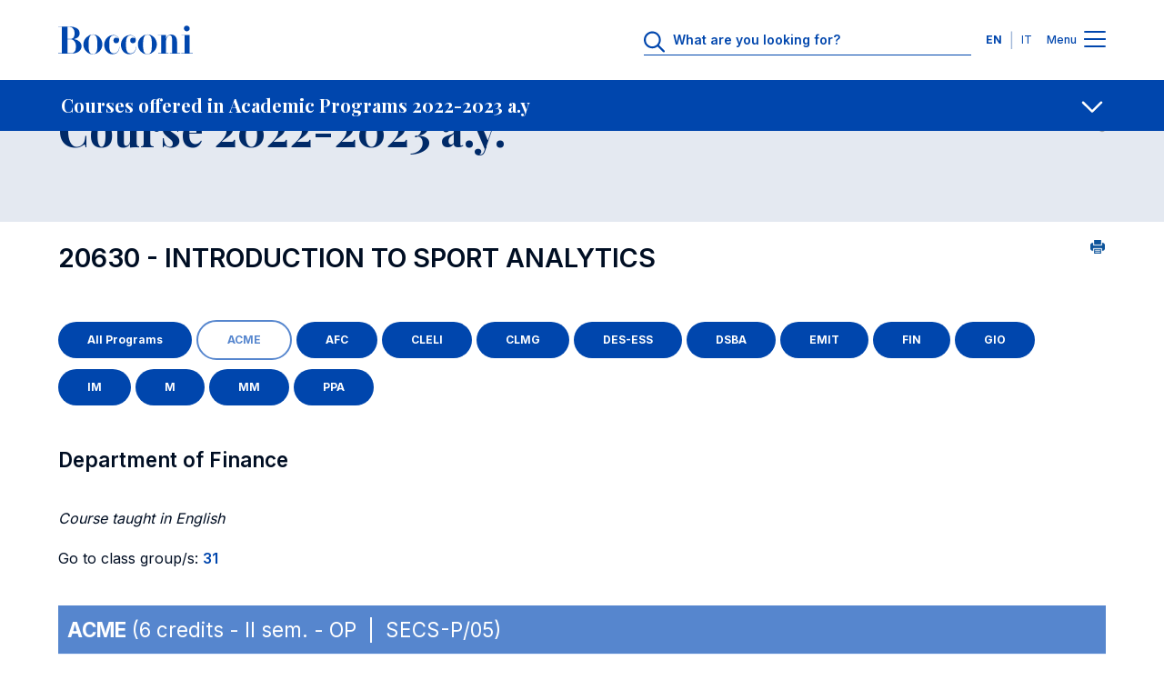

--- FILE ---
content_type: text/css
request_url: https://didattica.unibocconi.it/grafica/sito_procedure.css
body_size: 6384
content:

/*
#000E23 blu scuro
#0046AD blu
#769CDE azzurro
#588AD6 azzurro chiaro

Playfair+Display 
Inter

*/

@import url(https://fonts.googleapis.com/css2?family=Inter:wght@300;400;500;600;700&family=Playfair+Display:ital,wght@0,400;0,500;0,600;0,700;1,600;1,700&display=swap);

h2, h3, h4, h5 {
  font-family: 'Inter';
  font-weight: 600;
  color: #000E23;
}

h2 {
  font-size: 1.8em;
  /*border-bottom: 1px solid #0046AD;*/
}
h3 {
  font-size: 1.4em;
}
h4,h5 {
  font-size: 1.0em;
  padding: 15px 0;
}
blockquote {
  border-left:3px solid #0c5299; background-color:#d6e0eb; padding: 10px;
}

.bds-wrapper__content .container .row li, .bds-wrapper__content .container .row p {
  padding-top:10px;
}

.container {
  margin-top: 20px; 
}

form:not(.header-search-form) .bds-form-element select { 
  font-size:1rem; font-weight:700; line-height:1.5rem; width:100%; padding:.25rem 0 .5rem; margin-bottom:0;
  background:0 0; border:none; border-bottom:1px solid var(--form-color); color:#769CDE; 
}

form:not(.header-search-form) .bds-form-element select:active, 
form:not(.header-search-form) .bds-form-element select:focus, 
form:not(.header-search-form) .bds-form-element select:focus-visible,
form:not(.header-search-form) .bds-form-element select:hover { 
  transition-timing-function:cubic-bezier(0.455,0.03,0.515,0.955); transition-duration:.3s; transition-property:padding-left; padding-left:.5rem; color:#0046AD; 
}

form:not(.header-search-form) .bds-form-element select > option[value=""] {
  color:#769CDE; }

form:not(.header-search-form) .bds-form-element [type='checkbox'] {
  font-size:.875rem; font-weight:600; cursor:pointer; border:2px solid #0046AD; width:1.3rem; height:1.3rem; }


.bds-header__wrapper {
  margin-top: 0px;
}

.bds-link-item--size-light {
  padding:5px;
}
.bds-link-link__label {
  font-weight:100;
}
.bds-icon {
  float:right; 
}
.bds-link-item a:hover {
  color: #000;
}


.icon-element .person__cv { 
  padding-bottom:20px;
}
.person__cv::before {
  display:inline-block;width:0.75rem;height:0.875rem;margin-right:10px;content:" ";background-image:url("data:image/svg+xml,%3Csvg xmlns='http://www.w3.org/2000/svg' width='12.433' height='14' viewBox='0 0 12.433 14'%3E%3Cpath d='M11.667,14H.766a.74.74,0,0,1-.538-.229A.735.735,0,0,1,0,13.234V.784A.76.76,0,0,1,.228.228.739.739,0,0,1,.766,0h10.9A.735.735,0,0,1,12.2.228a.76.76,0,0,1,.229.556V13.234a.781.781,0,0,1-.766.766ZM1.55,1.568V12.451h9.333V1.568ZM7.765,10.9H2.334V9.333H7.765V10.9ZM10.1,7.784H2.334V6.234H10.1V7.783Zm0-3.118H2.334V3.118H10.1V4.666Z' fill='%230046AD'/%3E%3C/svg%3E");
}

.icon-element .person__email{
  padding-bottom:20px;
}
.person__email::before{
  display:inline-block;width:1rem;height:0.75rem;margin-right:5px;content:" ";background-image:url("data:image/svg+xml,%3Csvg xmlns='http://www.w3.org/2000/svg' width='16' height='12' viewBox='0 0 16 12'%3E%3Cpath d='M15,12H1a.965.965,0,0,1-.7-.3A.962.962,0,0,1,0,11V4.313L8,7.5l8-3.187V11a1.014,1.014,0,0,1-1,1ZM8,5.875H8L0,2.687V1A.965.965,0,0,1,.3.3.965.965,0,0,1,1,0H15a.965.965,0,0,1,.7.3A.965.965,0,0,1,16,1V2.687L8,5.875Z' fill='%230046AD'/%3E%3C/svg%3E");
}

.icon-element .person__website__wrapper{
  padding-bottom:20px;
}
.person__website__wrapper::before{
  display:inline-block;width:0.875rem;height:0.875rem;margin-right:5px;content:" ";background-image:url("data:image/svg+xml,%3Csvg xmlns='http://www.w3.org/2000/svg' width='14' height='14' viewBox='0 0 416 416'%3E%3Cdefs%3E%3Cstyle%3E .cls-1 %7B fill: %230046AD; %7D %3C/style%3E%3C/defs%3E%3Cg id='Livello_2' data-name='Livello 2'%3E%3Cg id='Livello_1-2' data-name='Livello 1'%3E%3Cpath class='cls-1' d='M355.08,60.92A206.78,206.78,0,0,0,209,0h-2.07C92.24.59-.59,94.37,0,209.06.59,323.4,93.78,416,208,416h1.09a208,208,0,0,0,146-355.08ZM320.54,199a256.77,256.77,0,0,0-13.24-72.65,267.68,267.68,0,0,0,48-24.91A180.75,180.75,0,0,1,389.77,199Zm69.24,18a180.41,180.41,0,0,1-34.31,97.71,268.28,268.28,0,0,0-47.62-24.84,261,261,0,0,0,11.93-59.12q.59-6.88.8-13.75ZM343.91,87.33a250,250,0,0,1-43,22.17,259.56,259.56,0,0,0-41.39-67.61c-3.18-3.77-6.49-7.45-9.89-11A182.67,182.67,0,0,1,343.91,87.33ZM221.35,389.51c-1.45.1-2.9.19-4.35.26V288.83a251.15,251.15,0,0,1,67.57,11.79A239.53,239.53,0,0,1,221.35,389.51Zm-51.17-25a241.82,241.82,0,0,1-38.89-63.84A251.43,251.43,0,0,1,199,288.83V389.77c-1.46-.07-2.92-.16-4.37-.26A242.56,242.56,0,0,1,170.18,364.5Zm27-338.18,1.86-.09V127.17a251.19,251.19,0,0,1-67-11.6A240,240,0,0,1,197.14,26.32ZM245.82,53.5a240.38,240.38,0,0,1,38.07,62.1A251.29,251.29,0,0,1,217,127.17V26.23l1.88.1A241.68,241.68,0,0,1,245.82,53.5Zm44.41,79A241.12,241.12,0,0,1,302.39,199H217V145.17A269,269,0,0,0,290.23,132.47ZM199,145.17V199H113.51q.21-5.12.65-10.24a242.35,242.35,0,0,1,11.53-56.31A268.8,268.8,0,0,0,199,145.17ZM199,217v53.83a268.87,268.87,0,0,0-73.94,12.93A239.21,239.21,0,0,1,113.4,217Zm18,53.83V217h85.45a242.77,242.77,0,0,1-11.69,66.7A269.09,269.09,0,0,0,217,270.83ZM166.38,30.76A256.41,256.41,0,0,0,115,109.5,249.82,249.82,0,0,1,71.88,87.19Q75.15,83.5,78.65,80A180.77,180.77,0,0,1,166.38,30.76ZM96.22,187.25q-.5,5.88-.73,11.75H26.22a180.36,180.36,0,0,1,34.3-97.7,268.25,268.25,0,0,0,48.21,25.07A261.1,261.1,0,0,0,96.22,187.25Zm11.89,102.63a269.14,269.14,0,0,0-47.49,24.77A180.88,180.88,0,0,1,26.23,217H95.39A257.22,257.22,0,0,0,108.11,289.88ZM72,328.75a250.3,250.3,0,0,1,42.37-22,259.77,259.77,0,0,0,42.1,69.33q3.65,4.32,7.49,8.48A182.27,182.27,0,0,1,72,328.75Zm180.13,55.89a256.58,256.58,0,0,0,49.58-77.86,250.18,250.18,0,0,1,42.45,22q-3.27,3.69-6.77,7.23A180.88,180.88,0,0,1,252.09,384.64Z'/%3E%3C/g%3E%3C/g%3E%3C/svg%3E%0A");
}


.container_table th {
  background-color:#0046AD; color:#fff; font-weight:normal; vertical-align:top; padding: 5px 8px;
}
.container_table td {
  border-bottom: 1px solid #769CDE; vertical-align:top; padding: 5px 8px;
}

.cell_tit {
  vertical-align:bottom; font-weight:bold; padding: 30px 0 5px 0; }
.cell_t1 {
  vertical-align: top; font-weight: normal; padding: 5px; width: 1%; }
.cell_t49 {
  vertical-align: top; font-weight: normal; padding: 5px 0; width: 49%; }

.skyline50 {
  width: 100%; clear: both; height: 50px; }
.skyline40 {
  width: 100%; clear: both; height: 40px; }
.skyline30 {
  width: 100%; clear: both; height: 30px; }
.skyline20 {
  width: 100%; clear: both; height: 20px; }
.skyline10 {
  width: 100%; clear: both; height: 10px; }
.skyline1 {
  width: 100%; clear: both; height: 1px; }


--- FILE ---
content_type: text/css
request_url: https://www.unibocconi.it/sites/default/files/css/css_tnkoLHDFtux4ZvRAsklO38YWdV3b-rr5wVYf4T53tFA.css?delta=1&language=en&theme=bocconi_ds_corporate&include=eJyFyt0KgCAMQOEX8ueRYpurDHXiFOrtE4JuvTlw4EMhkhK3oP5IgpAMSWNPkqsULl0d_sJanNml5SU6GQK3JYvzlkgHZi7jc6GNCsnBBbfRRztnj6D8Apf5S54
body_size: 20959
content:
@import url(https://fonts.googleapis.com/css2?family=Inter:wght@300;400;500;600;700&family=Playfair+Display:ital,wght@0,400;0,500;0,600;0,700;1,600;1,700&display=swap);
/* @license GPL-2.0-or-later https://www.drupal.org/licensing/faq */
.img-fluid{max-width:100%;height:auto}h1,h2,h3,h4,h5{margin-top:0;margin-bottom:.5rem;font-family:var(--heading-font);font-style:normal;font-weight:700;font-stretch:normal;word-wrap:break-word}h1{font-size:2.5rem;line-height:2.5rem}h2{font-size:1.75rem;line-height:2rem}h3{font-size:1.5625rem;font-weight:600;line-height:2rem}h4,h5{font-size:1.25rem;line-height:1.5rem}.btn,.btn--big,.btn--xs,.btn-outline,.btn-outline--big,.btn-outline--xs,.btn-outline-white,.btn-outline-white--big,.btn-outline-white--xs,.btn-transparent-link,.btn-white,.btn-white--big,.btn-white--xs,p{margin-top:0;margin-bottom:.5rem;font-family:var(--font-family-base);font-style:normal;font-weight:400;font-stretch:normal;word-wrap:break-word}a{--link-color:$bocconi-500;--link-hover-color:$bocconi-700;margin-top:0;margin-bottom:0;font-family:var(--font-family-base);font-style:normal;font-weight:600;font-stretch:normal;color:#0046ad;text-decoration:none;word-wrap:break-word;transition-timing-function:cubic-bezier(0.455,0.03,0.515,0.955);transition-duration:.3s;transition-property:color}a:hover{color:#002a68;text-decoration:none}.btn-transparent-link,.button-reset{background:0 0;border:none}.btn,.btn--big,.btn--xs,.btn-outline,.btn-outline--big,.btn-outline--xs,.btn-outline-white,.btn-outline-white--big,.btn-outline-white--xs,.btn-white,.btn-white--big,.btn-white--xs{text-align:center;border-radius:2rem;transition-timing-function:cubic-bezier(0.455,0.03,0.515,0.955);transition-duration:.3s;transition-property:background-color,color,border}.btn,.btn--xs,.btn-outline,.btn-outline--xs,.btn-outline-white,.btn-outline-white--xs,.btn-white,.btn-white--xs{padding:.75rem 2rem;font-size:.75rem;line-height:1rem;font-weight:700;margin-bottom:0}.btn--xs,.btn-outline--xs,.btn-outline-white--xs,.btn-white--xs{padding:.75rem 1.5rem}.btn--big,.btn-outline--big,.btn-outline-white--big,.btn-white--big{padding:1rem 3.5rem;font-size:1rem;font-weight:700;line-height:1.5rem;margin-bottom:0}.btn,.btn--big,.btn--xs{color:#fff;background-color:#0046ad;border:none}.btn--big:hover,.btn--xs:hover,.btn:hover{color:#fff;background-color:#2b66bd}.btn-white,.btn-white--big,.btn-white--xs{color:#0046ad;background-color:#fff;border:none}.btn-white--big:hover,.btn-white--xs:hover,.btn-white:hover{color:#0046ad;background-color:#abc6ef}.btn-outline-white,.btn-outline-white--big,.btn-outline-white--xs{color:#fff;background-color:transparent;border:2px solid #fff}.btn-outline-white--big:hover,.btn-outline-white--xs:hover,.btn-outline-white:hover{color:#abc6ef;background-color:transparent;border:2px solid #abc6ef}.btn-outline,.btn-outline--big,.btn-outline--xs{color:#0046ad;background-color:transparent;border:2px solid #0046ad}.btn-outline--big:hover,.btn-outline--xs:hover,.btn-outline:hover{color:#2b66bd;background-color:transparent;border:2px solid #2b66bd}.btn-transparent-link{font-size:.75rem;line-height:1rem;font-weight:700;padding:0;color:#fff;background:0 0}@keyframes spinner-animation{0%{transform:rotate(0)}100%{transform:rotate(360deg)}}:root{--heading-font:"Playfair Display",serif;--font-family-base:"Inter",sans-serif;--header-submenu-height:calc(0.5rem * 7)}:root,[data-bs-theme=light]{--bs-blue:#0d6efd;--bs-indigo:#6610f2;--bs-purple:#6f42c1;--bs-pink:#d63384;--bs-red:#dc3545;--bs-orange:#fd7e14;--bs-yellow:#ffc107;--bs-green:#198754;--bs-teal:#20c997;--bs-cyan:#0dcaf0;--bs-black:#000;--bs-white:#fff;--bs-gray:#575757;--bs-gray-dark:#2b2b2b;--bs-gray-100:#f5f5f5;--bs-gray-200:#ededed;--bs-gray-300:#e0e0e0;--bs-gray-400:#a5a5a5;--bs-gray-500:#767676;--bs-gray-600:#575757;--bs-gray-700:#444;--bs-gray-800:#2b2b2b;--bs-gray-900:#1c1c1c;--bs-primary:#0046ad;--bs-secondary:#a2b8d9;--bs-success:#3ea15a;--bs-info:#45a4f1;--bs-warning:#ffab07;--bs-danger:#cd3838;--bs-light:#f5f5f5;--bs-dark:#1c1c1c;--bs-primary-rgb:0,70,173;--bs-secondary-rgb:162,184,217;--bs-success-rgb:62,161,90;--bs-info-rgb:69,164,241;--bs-warning-rgb:255,171,7;--bs-danger-rgb:205,56,56;--bs-light-rgb:245,245,245;--bs-dark-rgb:28,28,28;--bs-primary-text-emphasis:#001c45;--bs-secondary-text-emphasis:#414a57;--bs-success-text-emphasis:#194024;--bs-info-text-emphasis:#1c4260;--bs-warning-text-emphasis:#664403;--bs-danger-text-emphasis:#521616;--bs-light-text-emphasis:#444;--bs-dark-text-emphasis:#444;--bs-primary-bg-subtle:#ccdaef;--bs-secondary-bg-subtle:#ecf1f7;--bs-success-bg-subtle:#d8ecde;--bs-info-bg-subtle:#daedfc;--bs-warning-bg-subtle:#ffeecd;--bs-danger-bg-subtle:#f5d7d7;--bs-light-bg-subtle:#fafafa;--bs-dark-bg-subtle:#a5a5a5;--bs-primary-border-subtle:#99b5de;--bs-secondary-border-subtle:#dae3f0;--bs-success-border-subtle:#b2d9bd;--bs-info-border-subtle:#b5dbf9;--bs-warning-border-subtle:#ffdd9c;--bs-danger-border-subtle:#ebafaf;--bs-light-border-subtle:#ededed;--bs-dark-border-subtle:#767676;--bs-white-rgb:255,255,255;--bs-black-rgb:0,0,0;--bs-font-sans-serif:system-ui,-apple-system,"Segoe UI",Roboto,"Helvetica Neue","Noto Sans","Liberation Sans",Arial,sans-serif,"Apple Color Emoji","Segoe UI Emoji","Segoe UI Symbol","Noto Color Emoji";--bs-font-monospace:SFMono-Regular,Menlo,Monaco,Consolas,"Liberation Mono","Courier New",monospace;--bs-gradient:linear-gradient(180deg,rgba(255,255,255,0.15),rgba(255,255,255,0));--bs-body-font-family:var(--font-family-base);--bs-body-font-size:1rem;--bs-body-font-weight:400;--bs-body-line-height:1.5;--bs-body-color:#000e23;--bs-body-color-rgb:0,14,35;--bs-body-bg:#fff;--bs-body-bg-rgb:255,255,255;--bs-emphasis-color:#000;--bs-emphasis-color-rgb:0,0,0;--bs-secondary-color:rgba(0,14,35,0.75);--bs-secondary-color-rgb:0,14,35;--bs-secondary-bg:#ededed;--bs-secondary-bg-rgb:237,237,237;--bs-tertiary-color:rgba(0,14,35,0.5);--bs-tertiary-color-rgb:0,14,35;--bs-tertiary-bg:#f5f5f5;--bs-tertiary-bg-rgb:245,245,245;--bs-heading-color:inherit;--bs-link-color:#0046ad;--bs-link-color-rgb:0,70,173;--bs-link-decoration:underline;--bs-link-hover-color:#002a68;--bs-link-hover-color-rgb:0,42,104;--bs-code-color:#d63384;--bs-highlight-bg:#fff3cd;--bs-border-width:1px;--bs-border-style:solid;--bs-border-color:#e0e0e0;--bs-border-color-translucent:rgba(0,0,0,0.175);--bs-border-radius:0.375rem;--bs-border-radius-sm:0.25rem;--bs-border-radius-lg:0.5rem;--bs-border-radius-xl:1rem;--bs-border-radius-xxl:2rem;--bs-border-radius-2xl:var(--bs-border-radius-xxl);--bs-border-radius-pill:50rem;--bs-box-shadow:0 0.5rem 1rem rgba(0,0,0,0.15);--bs-box-shadow-sm:0 0.125rem 0.25rem rgba(0,0,0,0.075);--bs-box-shadow-lg:0 1rem 3rem rgba(0,0,0,0.175);--bs-box-shadow-inset:inset 0 1px 2px rgba(0,0,0,0.075);--bs-focus-ring-width:0.25rem;--bs-focus-ring-opacity:0.25;--bs-focus-ring-color:rgba(0,70,173,0.25);--bs-form-valid-color:#3ea15a;--bs-form-valid-border-color:#3ea15a;--bs-form-invalid-color:#cd3838;--bs-form-invalid-border-color:#cd3838}[data-bs-theme=dark]{color-scheme:dark;--bs-body-color:#e0e0e0;--bs-body-color-rgb:224,224,224;--bs-body-bg:#1c1c1c;--bs-body-bg-rgb:28,28,28;--bs-emphasis-color:#fff;--bs-emphasis-color-rgb:255,255,255;--bs-secondary-color:rgba(224,224,224,0.75);--bs-secondary-color-rgb:224,224,224;--bs-secondary-bg:#2b2b2b;--bs-secondary-bg-rgb:43,43,43;--bs-tertiary-color:rgba(224,224,224,0.5);--bs-tertiary-color-rgb:224,224,224;--bs-tertiary-bg:#242424;--bs-tertiary-bg-rgb:36,36,36;--bs-primary-text-emphasis:#6690ce;--bs-secondary-text-emphasis:#c7d4e8;--bs-success-text-emphasis:#8bc79c;--bs-info-text-emphasis:#8fc8f7;--bs-warning-text-emphasis:#ffcd6a;--bs-danger-text-emphasis:#e18888;--bs-light-text-emphasis:#f5f5f5;--bs-dark-text-emphasis:#e0e0e0;--bs-primary-bg-subtle:#000e23;--bs-secondary-bg-subtle:#20252b;--bs-success-bg-subtle:#0c2012;--bs-info-bg-subtle:#0e2130;--bs-warning-bg-subtle:#332201;--bs-danger-bg-subtle:#290b0b;--bs-light-bg-subtle:#2b2b2b;--bs-dark-bg-subtle:#161616;--bs-primary-border-subtle:#002a68;--bs-secondary-border-subtle:#616e82;--bs-success-border-subtle:#256136;--bs-info-border-subtle:#296291;--bs-warning-border-subtle:#996704;--bs-danger-border-subtle:#7b2222;--bs-light-border-subtle:#444;--bs-dark-border-subtle:#2b2b2b;--bs-heading-color:inherit;--bs-link-color:#6690ce;--bs-link-hover-color:#85a6d8;--bs-link-color-rgb:102,144,206;--bs-link-hover-color-rgb:133,166,216;--bs-code-color:#e685b5;--bs-border-color:#444;--bs-border-color-translucent:rgba(255,255,255,0.15);--bs-form-valid-color:#75b798;--bs-form-valid-border-color:#75b798;--bs-form-invalid-color:#ea868f;--bs-form-invalid-border-color:#ea868f}.container,.container-fluid,.container-lg,.container-md,.container-sm,.container-xl,.container-xs,.container-xxl,.container-xxs,.container-xxxl{--bs-gutter-x:1rem;--bs-gutter-y:0;width:100%;padding-right:calc(var(--bs-gutter-x) * .5);padding-left:calc(var(--bs-gutter-x) * .5);margin-right:auto;margin-left:auto}.container{max-width:100%}@media (min-width:376px){.container,.container-xs{max-width:376px}}:root{--bs-breakpoint-xxs:0;--bs-breakpoint-xs:376px;--bs-breakpoint-sm:576px;--bs-breakpoint-md:768px;--bs-breakpoint-lg:1024px;--bs-breakpoint-xl:1280px;--bs-breakpoint-xxl:1440px;--bs-breakpoint-xxxl:1680px}.row{--bs-gutter-x:1rem;--bs-gutter-y:0;display:flex;flex-wrap:wrap;margin-top:calc(-1 * var(--bs-gutter-y));margin-right:calc(-.5 * var(--bs-gutter-x));margin-left:calc(-.5 * var(--bs-gutter-x))}.row>*{flex-shrink:0;width:100%;max-width:100%;padding-right:calc(var(--bs-gutter-x) * .5);padding-left:calc(var(--bs-gutter-x) * .5);margin-top:var(--bs-gutter-y)}.col{flex:1 0 0%}.row-cols-auto>*{flex:0 0 auto;width:auto}.row-cols-1>*{flex:0 0 auto;width:100%}.row-cols-2>*{flex:0 0 auto;width:50%}.row-cols-3>*{flex:0 0 auto;width:33.3333333333%}.row-cols-4>*{flex:0 0 auto;width:25%}.row-cols-5>*{flex:0 0 auto;width:20%}.row-cols-6>*{flex:0 0 auto;width:16.6666666667%}.col-auto{flex:0 0 auto;width:auto}.col-1{flex:0 0 auto;width:8.33333333%}.col-2{flex:0 0 auto;width:16.66666667%}.col-3{flex:0 0 auto;width:25%}.col-4{flex:0 0 auto;width:33.33333333%}.col-5{flex:0 0 auto;width:41.66666667%}.col-6{flex:0 0 auto;width:50%}.col-7{flex:0 0 auto;width:58.33333333%}.col-8{flex:0 0 auto;width:66.66666667%}.col-9{flex:0 0 auto;width:75%}.col-10{flex:0 0 auto;width:83.33333333%}.col-11{flex:0 0 auto;width:91.66666667%}.col-12{flex:0 0 auto;width:100%}.offset-1{margin-left:8.33333333%}.offset-2{margin-left:16.66666667%}.offset-3{margin-left:25%}.offset-4{margin-left:33.33333333%}.offset-5{margin-left:41.66666667%}.offset-6{margin-left:50%}.offset-7{margin-left:58.33333333%}.offset-8{margin-left:66.66666667%}.offset-9{margin-left:75%}.offset-10{margin-left:83.33333333%}.offset-11{margin-left:91.66666667%}.g-0,.gx-0{--bs-gutter-x:0}.g-0,.gy-0{--bs-gutter-y:0}.g-1,.gx-1{--bs-gutter-x:0.5rem}.g-1,.gy-1{--bs-gutter-y:0.5rem}.g-2,.gx-2{--bs-gutter-x:1rem}.g-2,.gy-2{--bs-gutter-y:1rem}.g-3,.gx-3{--bs-gutter-x:1.5rem}.g-3,.gy-3{--bs-gutter-y:1.5rem}.g-4,.gx-4{--bs-gutter-x:2rem}.g-4,.gy-4{--bs-gutter-y:2rem}.g-5,.gx-5{--bs-gutter-x:2.5rem}.g-5,.gy-5{--bs-gutter-y:2.5rem}.g-6,.gx-6{--bs-gutter-x:3rem}.g-6,.gy-6{--bs-gutter-y:3rem}.g-7,.gx-7{--bs-gutter-x:3.5rem}.g-7,.gy-7{--bs-gutter-y:3.5rem}.g-8,.gx-8{--bs-gutter-x:4rem}.g-8,.gy-8{--bs-gutter-y:4rem}@media (min-width:376px){.col-xs{flex:1 0 0%}.row-cols-xs-auto>*{flex:0 0 auto;width:auto}.row-cols-xs-1>*{flex:0 0 auto;width:100%}.row-cols-xs-2>*{flex:0 0 auto;width:50%}.row-cols-xs-3>*{flex:0 0 auto;width:33.3333333333%}.row-cols-xs-4>*{flex:0 0 auto;width:25%}.row-cols-xs-5>*{flex:0 0 auto;width:20%}.row-cols-xs-6>*{flex:0 0 auto;width:16.6666666667%}.col-xs-auto{flex:0 0 auto;width:auto}.col-xs-1{flex:0 0 auto;width:8.33333333%}.col-xs-2{flex:0 0 auto;width:16.66666667%}.col-xs-3{flex:0 0 auto;width:25%}.col-xs-4{flex:0 0 auto;width:33.33333333%}.col-xs-5{flex:0 0 auto;width:41.66666667%}.col-xs-6{flex:0 0 auto;width:50%}.col-xs-7{flex:0 0 auto;width:58.33333333%}.col-xs-8{flex:0 0 auto;width:66.66666667%}.col-xs-9{flex:0 0 auto;width:75%}.col-xs-10{flex:0 0 auto;width:83.33333333%}.col-xs-11{flex:0 0 auto;width:91.66666667%}.col-xs-12{flex:0 0 auto;width:100%}.offset-xs-0{margin-left:0}.offset-xs-1{margin-left:8.33333333%}.offset-xs-2{margin-left:16.66666667%}.offset-xs-3{margin-left:25%}.offset-xs-4{margin-left:33.33333333%}.offset-xs-5{margin-left:41.66666667%}.offset-xs-6{margin-left:50%}.offset-xs-7{margin-left:58.33333333%}.offset-xs-8{margin-left:66.66666667%}.offset-xs-9{margin-left:75%}.offset-xs-10{margin-left:83.33333333%}.offset-xs-11{margin-left:91.66666667%}.g-xs-0,.gx-xs-0{--bs-gutter-x:0}.g-xs-0,.gy-xs-0{--bs-gutter-y:0}.g-xs-1,.gx-xs-1{--bs-gutter-x:0.5rem}.g-xs-1,.gy-xs-1{--bs-gutter-y:0.5rem}.g-xs-2,.gx-xs-2{--bs-gutter-x:1rem}.g-xs-2,.gy-xs-2{--bs-gutter-y:1rem}.g-xs-3,.gx-xs-3{--bs-gutter-x:1.5rem}.g-xs-3,.gy-xs-3{--bs-gutter-y:1.5rem}.g-xs-4,.gx-xs-4{--bs-gutter-x:2rem}.g-xs-4,.gy-xs-4{--bs-gutter-y:2rem}.g-xs-5,.gx-xs-5{--bs-gutter-x:2.5rem}.g-xs-5,.gy-xs-5{--bs-gutter-y:2.5rem}.g-xs-6,.gx-xs-6{--bs-gutter-x:3rem}.g-xs-6,.gy-xs-6{--bs-gutter-y:3rem}.g-xs-7,.gx-xs-7{--bs-gutter-x:3.5rem}.g-xs-7,.gy-xs-7{--bs-gutter-y:3.5rem}.g-xs-8,.gx-xs-8{--bs-gutter-x:4rem}.g-xs-8,.gy-xs-8{--bs-gutter-y:4rem}}.fade{transition:opacity .3s cubic-bezier(.455,.03,.515,.955)}@media (prefers-reduced-motion:reduce){.fade{transition:none}}.fade:not(.show){opacity:0}.collapse:not(.show){display:none}.collapsing{height:0;overflow:hidden;transition:height .3s cubic-bezier(.455,.03,.515,.955)}@media (prefers-reduced-motion:reduce){.collapsing{transition:none}}.collapsing.collapse-horizontal{width:0;height:auto;transition:width .3s cubic-bezier(.455,.03,.515,.955)}@media (prefers-reduced-motion:reduce){.collapsing.collapse-horizontal{transition:none}}.alert{--bs-alert-bg:transparent;--bs-alert-padding-x:0.5rem;--bs-alert-padding-y:0.5rem;--bs-alert-margin-bottom:1rem;--bs-alert-color:inherit;--bs-alert-border-color:transparent;--bs-alert-border:var(--bs-border-width) solid var(--bs-alert-border-color);--bs-alert-border-radius:var(--bs-border-radius);--bs-alert-link-color:inherit;position:relative;padding:var(--bs-alert-padding-y) var(--bs-alert-padding-x);margin-bottom:var(--bs-alert-margin-bottom);color:var(--bs-alert-color);background-color:var(--bs-alert-bg);border:var(--bs-alert-border);border-radius:var(--bs-alert-border-radius)}.alert-heading{color:inherit}.alert-link{font-weight:700;color:var(--bs-alert-link-color)}.alert-dismissible{padding-right:1.5rem}.alert-dismissible .btn-close{position:absolute;top:0;right:0;z-index:2;padding:.625rem .5rem}.alert-primary{--bs-alert-color:var(--bs-primary-text-emphasis);--bs-alert-bg:var(--bs-primary-bg-subtle);--bs-alert-border-color:var(--bs-primary-border-subtle);--bs-alert-link-color:var(--bs-primary-text-emphasis)}.alert-secondary{--bs-alert-color:var(--bs-secondary-text-emphasis);--bs-alert-bg:var(--bs-secondary-bg-subtle);--bs-alert-border-color:var(--bs-secondary-border-subtle);--bs-alert-link-color:var(--bs-secondary-text-emphasis)}.alert-success{--bs-alert-color:var(--bs-success-text-emphasis);--bs-alert-bg:var(--bs-success-bg-subtle);--bs-alert-border-color:var(--bs-success-border-subtle);--bs-alert-link-color:var(--bs-success-text-emphasis)}.alert-info{--bs-alert-color:var(--bs-info-text-emphasis);--bs-alert-bg:var(--bs-info-bg-subtle);--bs-alert-border-color:var(--bs-info-border-subtle);--bs-alert-link-color:var(--bs-info-text-emphasis)}.alert-warning{--bs-alert-color:var(--bs-warning-text-emphasis);--bs-alert-bg:var(--bs-warning-bg-subtle);--bs-alert-border-color:var(--bs-warning-border-subtle);--bs-alert-link-color:var(--bs-warning-text-emphasis)}.alert-danger{--bs-alert-color:var(--bs-danger-text-emphasis);--bs-alert-bg:var(--bs-danger-bg-subtle);--bs-alert-border-color:var(--bs-danger-border-subtle);--bs-alert-link-color:var(--bs-danger-text-emphasis)}.alert-light{--bs-alert-color:var(--bs-light-text-emphasis);--bs-alert-bg:var(--bs-light-bg-subtle);--bs-alert-border-color:var(--bs-light-border-subtle);--bs-alert-link-color:var(--bs-light-text-emphasis)}.alert-dark{--bs-alert-color:var(--bs-dark-text-emphasis);--bs-alert-bg:var(--bs-dark-bg-subtle);--bs-alert-border-color:var(--bs-dark-border-subtle);--bs-alert-link-color:var(--bs-dark-text-emphasis)}.btn-close{--bs-btn-close-color:#000;--bs-btn-close-bg:url("data:image/svg+xml,%3csvg xmlns='http://www.w3.org/2000/svg' viewBox='0 0 16 16' fill='%23000'%3e%3cpath d='M.293.293a1 1 0 0 1 1.414 0L8 6.586 14.293.293a1 1 0 1 1 1.414 1.414L9.414 8l6.293 6.293a1 1 0 0 1-1.414 1.414L8 9.414l-6.293 6.293a1 1 0 0 1-1.414-1.414L6.586 8 .293 1.707a1 1 0 0 1 0-1.414z'/%3e%3c/svg%3e");--bs-btn-close-opacity:0.5;--bs-btn-close-hover-opacity:0.75;--bs-btn-close-focus-shadow:0 0 0 0.25rem rgba(0,70,173,0.25);--bs-btn-close-focus-opacity:1;--bs-btn-close-disabled-opacity:0.25;--bs-btn-close-white-filter:invert(1) grayscale(100%) brightness(200%);box-sizing:content-box;width:1em;height:1em;padding:.25em .25em;color:var(--bs-btn-close-color);background:transparent var(--bs-btn-close-bg) center/1em auto no-repeat;border:0;border-radius:.375rem;opacity:var(--bs-btn-close-opacity)}.btn-close:hover{color:var(--bs-btn-close-color);text-decoration:none;opacity:var(--bs-btn-close-hover-opacity)}.btn-close:focus{outline:0;box-shadow:var(--bs-btn-close-focus-shadow);opacity:var(--bs-btn-close-focus-opacity)}.btn-close.disabled,.btn-close:disabled{pointer-events:none;-webkit-user-select:none;-moz-user-select:none;user-select:none;opacity:var(--bs-btn-close-disabled-opacity)}.btn-close-white{filter:var(--bs-btn-close-white-filter)}[data-bs-theme=dark] .btn-close{filter:var(--bs-btn-close-white-filter)}.visually-hidden,.visually-hidden-focusable:not(:focus):not(:focus-within){width:1px!important;height:1px!important;padding:0!important;margin:-1px!important;overflow:hidden!important;clip:rect(0,0,0,0)!important;white-space:nowrap!important;border:0!important}.visually-hidden-focusable:not(:focus):not(:focus-within):not(caption),.visually-hidden:not(caption){position:absolute!important}.align-baseline{vertical-align:baseline!important}.align-top{vertical-align:top!important}.align-middle{vertical-align:middle!important}.align-bottom{vertical-align:bottom!important}.align-text-bottom{vertical-align:text-bottom!important}.align-text-top{vertical-align:text-top!important}.float-start{float:left!important}.float-end{float:right!important}.float-none{float:none!important}.object-fit-contain{-o-object-fit:contain!important;object-fit:contain!important}.object-fit-cover{-o-object-fit:cover!important;object-fit:cover!important}.object-fit-fill{-o-object-fit:fill!important;object-fit:fill!important}.object-fit-scale{-o-object-fit:scale-down!important;object-fit:scale-down!important}.object-fit-none{-o-object-fit:none!important;object-fit:none!important}.opacity-0{opacity:0!important}.opacity-25{opacity:.25!important}.opacity-50{opacity:.5!important}.opacity-75{opacity:.75!important}.opacity-100{opacity:1!important}.overflow-auto{overflow:auto!important}.overflow-hidden{overflow:hidden!important}.overflow-visible{overflow:visible!important}.overflow-scroll{overflow:scroll!important}.overflow-x-auto{overflow-x:auto!important}.overflow-x-hidden{overflow-x:hidden!important}.overflow-x-visible{overflow-x:visible!important}.overflow-x-scroll{overflow-x:scroll!important}.overflow-y-auto{overflow-y:auto!important}.overflow-y-hidden{overflow-y:hidden!important}.overflow-y-visible{overflow-y:visible!important}.overflow-y-scroll{overflow-y:scroll!important}.d-inline{display:inline!important}.d-inline-block{display:inline-block!important}.d-block{display:block!important}.d-grid{display:grid!important}.d-inline-grid{display:inline-grid!important}.d-table{display:table!important}.d-table-row{display:table-row!important}.d-table-cell{display:table-cell!important}.d-flex{display:flex!important}.d-inline-flex{display:inline-flex!important}.d-none{display:none!important}.shadow{box-shadow:0 .5rem 1rem rgba(0,0,0,.15)!important}.shadow-sm{box-shadow:0 .125rem .25rem rgba(0,0,0,.075)!important}.shadow-lg{box-shadow:0 1rem 3rem rgba(0,0,0,.175)!important}.shadow-none{box-shadow:none!important}.focus-ring-primary{--bs-focus-ring-color:rgba(var(--bs-primary-rgb),var(--bs-focus-ring-opacity))}.focus-ring-secondary{--bs-focus-ring-color:rgba(var(--bs-secondary-rgb),var(--bs-focus-ring-opacity))}.focus-ring-success{--bs-focus-ring-color:rgba(var(--bs-success-rgb),var(--bs-focus-ring-opacity))}.focus-ring-info{--bs-focus-ring-color:rgba(var(--bs-info-rgb),var(--bs-focus-ring-opacity))}.focus-ring-warning{--bs-focus-ring-color:rgba(var(--bs-warning-rgb),var(--bs-focus-ring-opacity))}.focus-ring-danger{--bs-focus-ring-color:rgba(var(--bs-danger-rgb),var(--bs-focus-ring-opacity))}.focus-ring-light{--bs-focus-ring-color:rgba(var(--bs-light-rgb),var(--bs-focus-ring-opacity))}.focus-ring-dark{--bs-focus-ring-color:rgba(var(--bs-dark-rgb),var(--bs-focus-ring-opacity))}.position-static{position:static!important}.position-relative{position:relative!important}.position-absolute{position:absolute!important}.position-fixed{position:fixed!important}.position-sticky{position:-webkit-sticky!important;position:sticky!important}.top-0{top:0!important}.top-50{top:50%!important}.top-100{top:100%!important}.bottom-0{bottom:0!important}.bottom-50{bottom:50%!important}.bottom-100{bottom:100%!important}.start-0{left:0!important}.start-50{left:50%!important}.start-100{left:100%!important}.end-0{right:0!important}.end-50{right:50%!important}.end-100{right:100%!important}.translate-middle{transform:translate(-50%,-50%)!important}.translate-middle-x{transform:translateX(-50%)!important}.translate-middle-y{transform:translateY(-50%)!important}.border{border:var(--bs-border-width) var(--bs-border-style) var(--bs-border-color)!important}.border-0{border:0!important}.border-top{border-top:var(--bs-border-width) var(--bs-border-style) var(--bs-border-color)!important}.border-top-0{border-top:0!important}.border-end{border-right:var(--bs-border-width) var(--bs-border-style) var(--bs-border-color)!important}.border-end-0{border-right:0!important}.border-bottom{border-bottom:var(--bs-border-width) var(--bs-border-style) var(--bs-border-color)!important}.border-bottom-0{border-bottom:0!important}.border-start{border-left:var(--bs-border-width) var(--bs-border-style) var(--bs-border-color)!important}.border-start-0{border-left:0!important}.border-primary{--bs-border-opacity:1;border-color:rgba(var(--bs-primary-rgb),var(--bs-border-opacity))!important}.border-secondary{--bs-border-opacity:1;border-color:rgba(var(--bs-secondary-rgb),var(--bs-border-opacity))!important}.border-success{--bs-border-opacity:1;border-color:rgba(var(--bs-success-rgb),var(--bs-border-opacity))!important}.border-info{--bs-border-opacity:1;border-color:rgba(var(--bs-info-rgb),var(--bs-border-opacity))!important}.border-warning{--bs-border-opacity:1;border-color:rgba(var(--bs-warning-rgb),var(--bs-border-opacity))!important}.border-danger{--bs-border-opacity:1;border-color:rgba(var(--bs-danger-rgb),var(--bs-border-opacity))!important}.border-light{--bs-border-opacity:1;border-color:rgba(var(--bs-light-rgb),var(--bs-border-opacity))!important}.border-dark{--bs-border-opacity:1;border-color:rgba(var(--bs-dark-rgb),var(--bs-border-opacity))!important}.border-black{--bs-border-opacity:1;border-color:rgba(var(--bs-black-rgb),var(--bs-border-opacity))!important}.border-white{--bs-border-opacity:1;border-color:rgba(var(--bs-white-rgb),var(--bs-border-opacity))!important}.border-primary-subtle{border-color:var(--bs-primary-border-subtle)!important}.border-secondary-subtle{border-color:var(--bs-secondary-border-subtle)!important}.border-success-subtle{border-color:var(--bs-success-border-subtle)!important}.border-info-subtle{border-color:var(--bs-info-border-subtle)!important}.border-warning-subtle{border-color:var(--bs-warning-border-subtle)!important}.border-danger-subtle{border-color:var(--bs-danger-border-subtle)!important}.border-light-subtle{border-color:var(--bs-light-border-subtle)!important}.border-dark-subtle{border-color:var(--bs-dark-border-subtle)!important}.border-1{border-width:1px!important}.border-2{border-width:2px!important}.border-3{border-width:3px!important}.border-4{border-width:4px!important}.border-5{border-width:5px!important}.border-opacity-10{--bs-border-opacity:0.1}.border-opacity-25{--bs-border-opacity:0.25}.border-opacity-50{--bs-border-opacity:0.5}.border-opacity-75{--bs-border-opacity:0.75}.border-opacity-100{--bs-border-opacity:1}.w-25{width:25%!important}.w-50{width:50%!important}.w-75{width:75%!important}.w-100{width:100%!important}.w-auto{width:auto!important}.mw-100{max-width:100%!important}.vw-100{width:100vw!important}.min-vw-100{min-width:100vw!important}.h-25{height:25%!important}.h-50{height:50%!important}.h-75{height:75%!important}.h-100{height:100%!important}.h-auto{height:auto!important}.mh-100{max-height:100%!important}.vh-100{height:100vh!important}.min-vh-100{min-height:100vh!important}.flex-fill{flex:1 1 auto!important}.flex-row{flex-direction:row!important}.flex-column{flex-direction:column!important}.flex-row-reverse{flex-direction:row-reverse!important}.flex-column-reverse{flex-direction:column-reverse!important}.flex-grow-0{flex-grow:0!important}.flex-grow-1{flex-grow:1!important}.flex-shrink-0{flex-shrink:0!important}.flex-shrink-1{flex-shrink:1!important}.flex-wrap{flex-wrap:wrap!important}.flex-nowrap{flex-wrap:nowrap!important}.flex-wrap-reverse{flex-wrap:wrap-reverse!important}.justify-content-start{justify-content:flex-start!important}.justify-content-end{justify-content:flex-end!important}.justify-content-center{justify-content:center!important}.justify-content-between{justify-content:space-between!important}.justify-content-around{justify-content:space-around!important}.justify-content-evenly{justify-content:space-evenly!important}.align-items-start{align-items:flex-start!important}.align-items-end{align-items:flex-end!important}.align-items-center{align-items:center!important}.align-items-baseline{align-items:baseline!important}.align-items-stretch{align-items:stretch!important}.align-content-start{align-content:flex-start!important}.align-content-end{align-content:flex-end!important}.align-content-center{align-content:center!important}.align-content-between{align-content:space-between!important}.align-content-around{align-content:space-around!important}.align-content-stretch{align-content:stretch!important}.align-self-auto{align-self:auto!important}.align-self-start{align-self:flex-start!important}.align-self-end{align-self:flex-end!important}.align-self-center{align-self:center!important}.align-self-baseline{align-self:baseline!important}.align-self-stretch{align-self:stretch!important}.order-first{order:-1!important}.order-0{order:0!important}.order-1{order:1!important}.order-2{order:2!important}.order-3{order:3!important}.order-4{order:4!important}.order-5{order:5!important}.order-last{order:6!important}.m-0{margin:0!important}.m-1{margin:.5rem!important}.m-2{margin:1rem!important}.m-3{margin:1.5rem!important}.m-4{margin:2rem!important}.m-5{margin:2.5rem!important}.m-6{margin:3rem!important}.m-7{margin:3.5rem!important}.m-8{margin:4rem!important}.m-auto{margin:auto!important}.mx-0{margin-right:0!important;margin-left:0!important}.mx-1{margin-right:.5rem!important;margin-left:.5rem!important}.mx-2{margin-right:1rem!important;margin-left:1rem!important}.mx-3{margin-right:1.5rem!important;margin-left:1.5rem!important}.mx-4{margin-right:2rem!important;margin-left:2rem!important}.mx-5{margin-right:2.5rem!important;margin-left:2.5rem!important}.mx-6{margin-right:3rem!important;margin-left:3rem!important}.mx-7{margin-right:3.5rem!important;margin-left:3.5rem!important}.mx-8{margin-right:4rem!important;margin-left:4rem!important}.mx-auto{margin-right:auto!important;margin-left:auto!important}.my-0{margin-top:0!important;margin-bottom:0!important}.my-1{margin-top:.5rem!important;margin-bottom:.5rem!important}.my-2{margin-top:1rem!important;margin-bottom:1rem!important}.my-3{margin-top:1.5rem!important;margin-bottom:1.5rem!important}.my-4{margin-top:2rem!important;margin-bottom:2rem!important}.my-5{margin-top:2.5rem!important;margin-bottom:2.5rem!important}.my-6{margin-top:3rem!important;margin-bottom:3rem!important}.my-7{margin-top:3.5rem!important;margin-bottom:3.5rem!important}.my-8{margin-top:4rem!important;margin-bottom:4rem!important}.my-auto{margin-top:auto!important;margin-bottom:auto!important}.mt-0{margin-top:0!important}.mt-1{margin-top:.5rem!important}.mt-2{margin-top:1rem!important}.mt-3{margin-top:1.5rem!important}.mt-4{margin-top:2rem!important}.mt-5{margin-top:2.5rem!important}.mt-6{margin-top:3rem!important}.mt-7{margin-top:3.5rem!important}.mt-8{margin-top:4rem!important}.mt-auto{margin-top:auto!important}.me-0{margin-right:0!important}.me-1{margin-right:.5rem!important}.me-2{margin-right:1rem!important}.me-3{margin-right:1.5rem!important}.me-4{margin-right:2rem!important}.me-5{margin-right:2.5rem!important}.me-6{margin-right:3rem!important}.me-7{margin-right:3.5rem!important}.me-8{margin-right:4rem!important}.me-auto{margin-right:auto!important}.mb-0{margin-bottom:0!important}.mb-1{margin-bottom:.5rem!important}.mb-2{margin-bottom:1rem!important}.mb-3{margin-bottom:1.5rem!important}.mb-4{margin-bottom:2rem!important}.mb-5{margin-bottom:2.5rem!important}.mb-6{margin-bottom:3rem!important}.mb-7{margin-bottom:3.5rem!important}.mb-8{margin-bottom:4rem!important}.mb-auto{margin-bottom:auto!important}.ms-0{margin-left:0!important}.ms-1{margin-left:.5rem!important}.ms-2{margin-left:1rem!important}.ms-3{margin-left:1.5rem!important}.ms-4{margin-left:2rem!important}.ms-5{margin-left:2.5rem!important}.ms-6{margin-left:3rem!important}.ms-7{margin-left:3.5rem!important}.ms-8{margin-left:4rem!important}.ms-auto{margin-left:auto!important}.p-0{padding:0!important}.p-1{padding:.5rem!important}.p-2{padding:1rem!important}.p-3{padding:1.5rem!important}.p-4{padding:2rem!important}.p-5{padding:2.5rem!important}.p-6{padding:3rem!important}.p-7{padding:3.5rem!important}.p-8{padding:4rem!important}.px-0{padding-right:0!important;padding-left:0!important}.px-1{padding-right:.5rem!important;padding-left:.5rem!important}.px-2{padding-right:1rem!important;padding-left:1rem!important}.px-3{padding-right:1.5rem!important;padding-left:1.5rem!important}.px-4{padding-right:2rem!important;padding-left:2rem!important}.px-5{padding-right:2.5rem!important;padding-left:2.5rem!important}.px-6{padding-right:3rem!important;padding-left:3rem!important}.px-7{padding-right:3.5rem!important;padding-left:3.5rem!important}.px-8{padding-right:4rem!important;padding-left:4rem!important}.py-0{padding-top:0!important;padding-bottom:0!important}.py-1{padding-top:.5rem!important;padding-bottom:.5rem!important}.py-2{padding-top:1rem!important;padding-bottom:1rem!important}.py-3{padding-top:1.5rem!important;padding-bottom:1.5rem!important}.py-4{padding-top:2rem!important;padding-bottom:2rem!important}.py-5{padding-top:2.5rem!important;padding-bottom:2.5rem!important}.py-6{padding-top:3rem!important;padding-bottom:3rem!important}.py-7{padding-top:3.5rem!important;padding-bottom:3.5rem!important}.py-8{padding-top:4rem!important;padding-bottom:4rem!important}.pt-0{padding-top:0!important}.pt-1{padding-top:.5rem!important}.pt-2{padding-top:1rem!important}.pt-3{padding-top:1.5rem!important}.pt-4{padding-top:2rem!important}.pt-5{padding-top:2.5rem!important}.pt-6{padding-top:3rem!important}.pt-7{padding-top:3.5rem!important}.pt-8{padding-top:4rem!important}.pe-0{padding-right:0!important}.pe-1{padding-right:.5rem!important}.pe-2{padding-right:1rem!important}.pe-3{padding-right:1.5rem!important}.pe-4{padding-right:2rem!important}.pe-5{padding-right:2.5rem!important}.pe-6{padding-right:3rem!important}.pe-7{padding-right:3.5rem!important}.pe-8{padding-right:4rem!important}.pb-0{padding-bottom:0!important}.pb-1{padding-bottom:.5rem!important}.pb-2{padding-bottom:1rem!important}.pb-3{padding-bottom:1.5rem!important}.pb-4{padding-bottom:2rem!important}.pb-5{padding-bottom:2.5rem!important}.pb-6{padding-bottom:3rem!important}.pb-7{padding-bottom:3.5rem!important}.pb-8{padding-bottom:4rem!important}.ps-0{padding-left:0!important}.ps-1{padding-left:.5rem!important}.ps-2{padding-left:1rem!important}.ps-3{padding-left:1.5rem!important}.ps-4{padding-left:2rem!important}.ps-5{padding-left:2.5rem!important}.ps-6{padding-left:3rem!important}.ps-7{padding-left:3.5rem!important}.ps-8{padding-left:4rem!important}.gap-0{gap:0!important}.gap-1{gap:.5rem!important}.gap-2{gap:1rem!important}.gap-3{gap:1.5rem!important}.gap-4{gap:2rem!important}.gap-5{gap:2.5rem!important}.gap-6{gap:3rem!important}.gap-7{gap:3.5rem!important}.gap-8{gap:4rem!important}.row-gap-0{row-gap:0!important}.row-gap-1{row-gap:.5rem!important}.row-gap-2{row-gap:1rem!important}.row-gap-3{row-gap:1.5rem!important}.row-gap-4{row-gap:2rem!important}.row-gap-5{row-gap:2.5rem!important}.row-gap-6{row-gap:3rem!important}.row-gap-7{row-gap:3.5rem!important}.row-gap-8{row-gap:4rem!important}.column-gap-0{-moz-column-gap:0!important;column-gap:0!important}.column-gap-1{-moz-column-gap:0.5rem!important;column-gap:.5rem!important}.column-gap-2{-moz-column-gap:1rem!important;column-gap:1rem!important}.column-gap-3{-moz-column-gap:1.5rem!important;column-gap:1.5rem!important}.column-gap-4{-moz-column-gap:2rem!important;column-gap:2rem!important}.column-gap-5{-moz-column-gap:2.5rem!important;column-gap:2.5rem!important}.column-gap-6{-moz-column-gap:3rem!important;column-gap:3rem!important}.column-gap-7{-moz-column-gap:3.5rem!important;column-gap:3.5rem!important}.column-gap-8{-moz-column-gap:4rem!important;column-gap:4rem!important}.font-monospace{font-family:var(--bs-font-monospace)!important}.fs-1{font-size:calc(1.375rem + 1.5vw)!important}.fs-2{font-size:calc(1.325rem + .9vw)!important}.fs-3{font-size:calc(1.3rem + .6vw)!important}.fs-4{font-size:calc(1.275rem + .3vw)!important}.fs-5{font-size:1.25rem!important}.fs-6{font-size:1rem!important}.fst-italic{font-style:italic!important}.fst-normal{font-style:normal!important}.fw-lighter{font-weight:lighter!important}.fw-light{font-weight:300!important}.fw-normal{font-weight:400!important}.fw-medium{font-weight:500!important}.fw-semibold{font-weight:600!important}.fw-bold{font-weight:700!important}.fw-bolder{font-weight:700!important}.lh-1{line-height:1!important}.lh-sm{line-height:1.25!important}.lh-base{line-height:1.5!important}.lh-lg{line-height:2!important}.text-start{text-align:left!important}.text-end{text-align:right!important}.text-center{text-align:center!important}.text-decoration-none{text-decoration:none!important}.text-decoration-underline{text-decoration:underline!important}.text-decoration-line-through{text-decoration:line-through!important}.text-lowercase{text-transform:lowercase!important}.text-uppercase{text-transform:uppercase!important}.text-capitalize{text-transform:capitalize!important}.text-wrap{white-space:normal!important}.text-nowrap{white-space:nowrap!important}.text-break{word-wrap:break-word!important;word-break:break-word!important}.text-primary{--bs-text-opacity:1;color:rgba(var(--bs-primary-rgb),var(--bs-text-opacity))!important}.text-secondary{--bs-text-opacity:1;color:rgba(var(--bs-secondary-rgb),var(--bs-text-opacity))!important}.text-success{--bs-text-opacity:1;color:rgba(var(--bs-success-rgb),var(--bs-text-opacity))!important}.text-info{--bs-text-opacity:1;color:rgba(var(--bs-info-rgb),var(--bs-text-opacity))!important}.text-warning{--bs-text-opacity:1;color:rgba(var(--bs-warning-rgb),var(--bs-text-opacity))!important}.text-danger{--bs-text-opacity:1;color:rgba(var(--bs-danger-rgb),var(--bs-text-opacity))!important}.text-light{--bs-text-opacity:1;color:rgba(var(--bs-light-rgb),var(--bs-text-opacity))!important}.text-dark{--bs-text-opacity:1;color:rgba(var(--bs-dark-rgb),var(--bs-text-opacity))!important}.text-black{--bs-text-opacity:1;color:rgba(var(--bs-black-rgb),var(--bs-text-opacity))!important}.text-white{--bs-text-opacity:1;color:rgba(var(--bs-white-rgb),var(--bs-text-opacity))!important}.text-body{--bs-text-opacity:1;color:rgba(var(--bs-body-color-rgb),var(--bs-text-opacity))!important}.text-muted{--bs-text-opacity:1;color:var(--bs-secondary-color)!important}.text-black-50{--bs-text-opacity:1;color:rgba(0,0,0,.5)!important}.text-white-50{--bs-text-opacity:1;color:rgba(255,255,255,.5)!important}.text-body-secondary{--bs-text-opacity:1;color:var(--bs-secondary-color)!important}.text-body-tertiary{--bs-text-opacity:1;color:var(--bs-tertiary-color)!important}.text-body-emphasis{--bs-text-opacity:1;color:var(--bs-emphasis-color)!important}.text-reset{--bs-text-opacity:1;color:inherit!important}.text-opacity-25{--bs-text-opacity:0.25}.text-opacity-50{--bs-text-opacity:0.5}.text-opacity-75{--bs-text-opacity:0.75}.text-opacity-100{--bs-text-opacity:1}.text-primary-emphasis{color:var(--bs-primary-text-emphasis)!important}.text-secondary-emphasis{color:var(--bs-secondary-text-emphasis)!important}.text-success-emphasis{color:var(--bs-success-text-emphasis)!important}.text-info-emphasis{color:var(--bs-info-text-emphasis)!important}.text-warning-emphasis{color:var(--bs-warning-text-emphasis)!important}.text-danger-emphasis{color:var(--bs-danger-text-emphasis)!important}.text-light-emphasis{color:var(--bs-light-text-emphasis)!important}.text-dark-emphasis{color:var(--bs-dark-text-emphasis)!important}.link-opacity-10{--bs-link-opacity:0.1}.link-opacity-10-hover:hover{--bs-link-opacity:0.1}.link-opacity-25{--bs-link-opacity:0.25}.link-opacity-25-hover:hover{--bs-link-opacity:0.25}.link-opacity-50{--bs-link-opacity:0.5}.link-opacity-50-hover:hover{--bs-link-opacity:0.5}.link-opacity-75{--bs-link-opacity:0.75}.link-opacity-75-hover:hover{--bs-link-opacity:0.75}.link-opacity-100{--bs-link-opacity:1}.link-opacity-100-hover:hover{--bs-link-opacity:1}.link-offset-1{text-underline-offset:0.125em!important}.link-offset-1-hover:hover{text-underline-offset:0.125em!important}.link-offset-2{text-underline-offset:0.25em!important}.link-offset-2-hover:hover{text-underline-offset:0.25em!important}.link-offset-3{text-underline-offset:0.375em!important}.link-offset-3-hover:hover{text-underline-offset:0.375em!important}.link-underline-primary{--bs-link-underline-opacity:1;-webkit-text-decoration-color:rgba(var(--bs-primary-rgb),var(--bs-link-underline-opacity))!important;text-decoration-color:rgba(var(--bs-primary-rgb),var(--bs-link-underline-opacity))!important}.link-underline-secondary{--bs-link-underline-opacity:1;-webkit-text-decoration-color:rgba(var(--bs-secondary-rgb),var(--bs-link-underline-opacity))!important;text-decoration-color:rgba(var(--bs-secondary-rgb),var(--bs-link-underline-opacity))!important}.link-underline-success{--bs-link-underline-opacity:1;-webkit-text-decoration-color:rgba(var(--bs-success-rgb),var(--bs-link-underline-opacity))!important;text-decoration-color:rgba(var(--bs-success-rgb),var(--bs-link-underline-opacity))!important}.link-underline-info{--bs-link-underline-opacity:1;-webkit-text-decoration-color:rgba(var(--bs-info-rgb),var(--bs-link-underline-opacity))!important;text-decoration-color:rgba(var(--bs-info-rgb),var(--bs-link-underline-opacity))!important}.link-underline-warning{--bs-link-underline-opacity:1;-webkit-text-decoration-color:rgba(var(--bs-warning-rgb),var(--bs-link-underline-opacity))!important;text-decoration-color:rgba(var(--bs-warning-rgb),var(--bs-link-underline-opacity))!important}.link-underline-danger{--bs-link-underline-opacity:1;-webkit-text-decoration-color:rgba(var(--bs-danger-rgb),var(--bs-link-underline-opacity))!important;text-decoration-color:rgba(var(--bs-danger-rgb),var(--bs-link-underline-opacity))!important}.link-underline-light{--bs-link-underline-opacity:1;-webkit-text-decoration-color:rgba(var(--bs-light-rgb),var(--bs-link-underline-opacity))!important;text-decoration-color:rgba(var(--bs-light-rgb),var(--bs-link-underline-opacity))!important}.link-underline-dark{--bs-link-underline-opacity:1;-webkit-text-decoration-color:rgba(var(--bs-dark-rgb),var(--bs-link-underline-opacity))!important;text-decoration-color:rgba(var(--bs-dark-rgb),var(--bs-link-underline-opacity))!important}.link-underline{--bs-link-underline-opacity:1;-webkit-text-decoration-color:rgba(var(--bs-link-color-rgb),var(--bs-link-underline-opacity,1))!important;text-decoration-color:rgba(var(--bs-link-color-rgb),var(--bs-link-underline-opacity,1))!important}.link-underline-opacity-0{--bs-link-underline-opacity:0}.link-underline-opacity-0-hover:hover{--bs-link-underline-opacity:0}.link-underline-opacity-10{--bs-link-underline-opacity:0.1}.link-underline-opacity-10-hover:hover{--bs-link-underline-opacity:0.1}.link-underline-opacity-25{--bs-link-underline-opacity:0.25}.link-underline-opacity-25-hover:hover{--bs-link-underline-opacity:0.25}.link-underline-opacity-50{--bs-link-underline-opacity:0.5}.link-underline-opacity-50-hover:hover{--bs-link-underline-opacity:0.5}.link-underline-opacity-75{--bs-link-underline-opacity:0.75}.link-underline-opacity-75-hover:hover{--bs-link-underline-opacity:0.75}.link-underline-opacity-100{--bs-link-underline-opacity:1}.link-underline-opacity-100-hover:hover{--bs-link-underline-opacity:1}.bg-primary{--bs-bg-opacity:1;background-color:rgba(var(--bs-primary-rgb),var(--bs-bg-opacity))!important}.bg-secondary{--bs-bg-opacity:1;background-color:rgba(var(--bs-secondary-rgb),var(--bs-bg-opacity))!important}.bg-success{--bs-bg-opacity:1;background-color:rgba(var(--bs-success-rgb),var(--bs-bg-opacity))!important}.bg-info{--bs-bg-opacity:1;background-color:rgba(var(--bs-info-rgb),var(--bs-bg-opacity))!important}.bg-warning{--bs-bg-opacity:1;background-color:rgba(var(--bs-warning-rgb),var(--bs-bg-opacity))!important}.bg-danger{--bs-bg-opacity:1;background-color:rgba(var(--bs-danger-rgb),var(--bs-bg-opacity))!important}.bg-light{--bs-bg-opacity:1;background-color:rgba(var(--bs-light-rgb),var(--bs-bg-opacity))!important}.bg-dark{--bs-bg-opacity:1;background-color:rgba(var(--bs-dark-rgb),var(--bs-bg-opacity))!important}.bg-black{--bs-bg-opacity:1;background-color:rgba(var(--bs-black-rgb),var(--bs-bg-opacity))!important}.bg-white{--bs-bg-opacity:1;background-color:rgba(var(--bs-white-rgb),var(--bs-bg-opacity))!important}.bg-body{--bs-bg-opacity:1;background-color:rgba(var(--bs-body-bg-rgb),var(--bs-bg-opacity))!important}.bg-transparent{--bs-bg-opacity:1;background-color:transparent!important}.bg-body-secondary{--bs-bg-opacity:1;background-color:rgba(var(--bs-secondary-bg-rgb),var(--bs-bg-opacity))!important}.bg-body-tertiary{--bs-bg-opacity:1;background-color:rgba(var(--bs-tertiary-bg-rgb),var(--bs-bg-opacity))!important}.bg-opacity-10{--bs-bg-opacity:0.1}.bg-opacity-25{--bs-bg-opacity:0.25}.bg-opacity-50{--bs-bg-opacity:0.5}.bg-opacity-75{--bs-bg-opacity:0.75}.bg-opacity-100{--bs-bg-opacity:1}.bg-primary-subtle{background-color:var(--bs-primary-bg-subtle)!important}.bg-secondary-subtle{background-color:var(--bs-secondary-bg-subtle)!important}.bg-success-subtle{background-color:var(--bs-success-bg-subtle)!important}.bg-info-subtle{background-color:var(--bs-info-bg-subtle)!important}.bg-warning-subtle{background-color:var(--bs-warning-bg-subtle)!important}.bg-danger-subtle{background-color:var(--bs-danger-bg-subtle)!important}.bg-light-subtle{background-color:var(--bs-light-bg-subtle)!important}.bg-dark-subtle{background-color:var(--bs-dark-bg-subtle)!important}.bg-gradient{background-image:var(--bs-gradient)!important}.user-select-all{-webkit-user-select:all!important;-moz-user-select:all!important;user-select:all!important}.user-select-auto{-webkit-user-select:auto!important;-moz-user-select:auto!important;user-select:auto!important}.user-select-none{-webkit-user-select:none!important;-moz-user-select:none!important;user-select:none!important}.pe-none{pointer-events:none!important}.pe-auto{pointer-events:auto!important}.rounded{border-radius:var(--bs-border-radius)!important}.rounded-0{border-radius:0!important}.rounded-1{border-radius:var(--bs-border-radius-sm)!important}.rounded-2{border-radius:var(--bs-border-radius)!important}.rounded-3{border-radius:var(--bs-border-radius-lg)!important}.rounded-4{border-radius:var(--bs-border-radius-xl)!important}.rounded-5{border-radius:var(--bs-border-radius-xxl)!important}.rounded-circle{border-radius:50%!important}.rounded-pill{border-radius:var(--bs-border-radius-pill)!important}.rounded-top{border-top-left-radius:var(--bs-border-radius)!important;border-top-right-radius:var(--bs-border-radius)!important}.rounded-top-0{border-top-left-radius:0!important;border-top-right-radius:0!important}.rounded-top-1{border-top-left-radius:var(--bs-border-radius-sm)!important;border-top-right-radius:var(--bs-border-radius-sm)!important}.rounded-top-2{border-top-left-radius:var(--bs-border-radius)!important;border-top-right-radius:var(--bs-border-radius)!important}.rounded-top-3{border-top-left-radius:var(--bs-border-radius-lg)!important;border-top-right-radius:var(--bs-border-radius-lg)!important}.rounded-top-4{border-top-left-radius:var(--bs-border-radius-xl)!important;border-top-right-radius:var(--bs-border-radius-xl)!important}.rounded-top-5{border-top-left-radius:var(--bs-border-radius-xxl)!important;border-top-right-radius:var(--bs-border-radius-xxl)!important}.rounded-top-circle{border-top-left-radius:50%!important;border-top-right-radius:50%!important}.rounded-top-pill{border-top-left-radius:var(--bs-border-radius-pill)!important;border-top-right-radius:var(--bs-border-radius-pill)!important}.rounded-end{border-top-right-radius:var(--bs-border-radius)!important;border-bottom-right-radius:var(--bs-border-radius)!important}.rounded-end-0{border-top-right-radius:0!important;border-bottom-right-radius:0!important}.rounded-end-1{border-top-right-radius:var(--bs-border-radius-sm)!important;border-bottom-right-radius:var(--bs-border-radius-sm)!important}.rounded-end-2{border-top-right-radius:var(--bs-border-radius)!important;border-bottom-right-radius:var(--bs-border-radius)!important}.rounded-end-3{border-top-right-radius:var(--bs-border-radius-lg)!important;border-bottom-right-radius:var(--bs-border-radius-lg)!important}.rounded-end-4{border-top-right-radius:var(--bs-border-radius-xl)!important;border-bottom-right-radius:var(--bs-border-radius-xl)!important}.rounded-end-5{border-top-right-radius:var(--bs-border-radius-xxl)!important;border-bottom-right-radius:var(--bs-border-radius-xxl)!important}.rounded-end-circle{border-top-right-radius:50%!important;border-bottom-right-radius:50%!important}.rounded-end-pill{border-top-right-radius:var(--bs-border-radius-pill)!important;border-bottom-right-radius:var(--bs-border-radius-pill)!important}.rounded-bottom{border-bottom-right-radius:var(--bs-border-radius)!important;border-bottom-left-radius:var(--bs-border-radius)!important}.rounded-bottom-0{border-bottom-right-radius:0!important;border-bottom-left-radius:0!important}.rounded-bottom-1{border-bottom-right-radius:var(--bs-border-radius-sm)!important;border-bottom-left-radius:var(--bs-border-radius-sm)!important}.rounded-bottom-2{border-bottom-right-radius:var(--bs-border-radius)!important;border-bottom-left-radius:var(--bs-border-radius)!important}.rounded-bottom-3{border-bottom-right-radius:var(--bs-border-radius-lg)!important;border-bottom-left-radius:var(--bs-border-radius-lg)!important}.rounded-bottom-4{border-bottom-right-radius:var(--bs-border-radius-xl)!important;border-bottom-left-radius:var(--bs-border-radius-xl)!important}.rounded-bottom-5{border-bottom-right-radius:var(--bs-border-radius-xxl)!important;border-bottom-left-radius:var(--bs-border-radius-xxl)!important}.rounded-bottom-circle{border-bottom-right-radius:50%!important;border-bottom-left-radius:50%!important}.rounded-bottom-pill{border-bottom-right-radius:var(--bs-border-radius-pill)!important;border-bottom-left-radius:var(--bs-border-radius-pill)!important}.rounded-start{border-bottom-left-radius:var(--bs-border-radius)!important;border-top-left-radius:var(--bs-border-radius)!important}.rounded-start-0{border-bottom-left-radius:0!important;border-top-left-radius:0!important}.rounded-start-1{border-bottom-left-radius:var(--bs-border-radius-sm)!important;border-top-left-radius:var(--bs-border-radius-sm)!important}.rounded-start-2{border-bottom-left-radius:var(--bs-border-radius)!important;border-top-left-radius:var(--bs-border-radius)!important}.rounded-start-3{border-bottom-left-radius:var(--bs-border-radius-lg)!important;border-top-left-radius:var(--bs-border-radius-lg)!important}.rounded-start-4{border-bottom-left-radius:var(--bs-border-radius-xl)!important;border-top-left-radius:var(--bs-border-radius-xl)!important}.rounded-start-5{border-bottom-left-radius:var(--bs-border-radius-xxl)!important;border-top-left-radius:var(--bs-border-radius-xxl)!important}.rounded-start-circle{border-bottom-left-radius:50%!important;border-top-left-radius:50%!important}.rounded-start-pill{border-bottom-left-radius:var(--bs-border-radius-pill)!important;border-top-left-radius:var(--bs-border-radius-pill)!important}.visible{visibility:visible!important}.invisible{visibility:hidden!important}.z-n1{z-index:-1!important}.z-0{z-index:0!important}.z-1{z-index:1!important}.z-2{z-index:2!important}.z-3{z-index:3!important}@media (min-width:376px){.float-xs-start{float:left!important}.float-xs-end{float:right!important}.float-xs-none{float:none!important}.object-fit-xs-contain{-o-object-fit:contain!important;object-fit:contain!important}.object-fit-xs-cover{-o-object-fit:cover!important;object-fit:cover!important}.object-fit-xs-fill{-o-object-fit:fill!important;object-fit:fill!important}.object-fit-xs-scale{-o-object-fit:scale-down!important;object-fit:scale-down!important}.object-fit-xs-none{-o-object-fit:none!important;object-fit:none!important}.d-xs-inline{display:inline!important}.d-xs-inline-block{display:inline-block!important}.d-xs-block{display:block!important}.d-xs-grid{display:grid!important}.d-xs-inline-grid{display:inline-grid!important}.d-xs-table{display:table!important}.d-xs-table-row{display:table-row!important}.d-xs-table-cell{display:table-cell!important}.d-xs-flex{display:flex!important}.d-xs-inline-flex{display:inline-flex!important}.d-xs-none{display:none!important}.flex-xs-fill{flex:1 1 auto!important}.flex-xs-row{flex-direction:row!important}.flex-xs-column{flex-direction:column!important}.flex-xs-row-reverse{flex-direction:row-reverse!important}.flex-xs-column-reverse{flex-direction:column-reverse!important}.flex-xs-grow-0{flex-grow:0!important}.flex-xs-grow-1{flex-grow:1!important}.flex-xs-shrink-0{flex-shrink:0!important}.flex-xs-shrink-1{flex-shrink:1!important}.flex-xs-wrap{flex-wrap:wrap!important}.flex-xs-nowrap{flex-wrap:nowrap!important}.flex-xs-wrap-reverse{flex-wrap:wrap-reverse!important}.justify-content-xs-start{justify-content:flex-start!important}.justify-content-xs-end{justify-content:flex-end!important}.justify-content-xs-center{justify-content:center!important}.justify-content-xs-between{justify-content:space-between!important}.justify-content-xs-around{justify-content:space-around!important}.justify-content-xs-evenly{justify-content:space-evenly!important}.align-items-xs-start{align-items:flex-start!important}.align-items-xs-end{align-items:flex-end!important}.align-items-xs-center{align-items:center!important}.align-items-xs-baseline{align-items:baseline!important}.align-items-xs-stretch{align-items:stretch!important}.align-content-xs-start{align-content:flex-start!important}.align-content-xs-end{align-content:flex-end!important}.align-content-xs-center{align-content:center!important}.align-content-xs-between{align-content:space-between!important}.align-content-xs-around{align-content:space-around!important}.align-content-xs-stretch{align-content:stretch!important}.align-self-xs-auto{align-self:auto!important}.align-self-xs-start{align-self:flex-start!important}.align-self-xs-end{align-self:flex-end!important}.align-self-xs-center{align-self:center!important}.align-self-xs-baseline{align-self:baseline!important}.align-self-xs-stretch{align-self:stretch!important}.order-xs-first{order:-1!important}.order-xs-0{order:0!important}.order-xs-1{order:1!important}.order-xs-2{order:2!important}.order-xs-3{order:3!important}.order-xs-4{order:4!important}.order-xs-5{order:5!important}.order-xs-last{order:6!important}.m-xs-0{margin:0!important}.m-xs-1{margin:.5rem!important}.m-xs-2{margin:1rem!important}.m-xs-3{margin:1.5rem!important}.m-xs-4{margin:2rem!important}.m-xs-5{margin:2.5rem!important}.m-xs-6{margin:3rem!important}.m-xs-7{margin:3.5rem!important}.m-xs-8{margin:4rem!important}.m-xs-auto{margin:auto!important}.mx-xs-0{margin-right:0!important;margin-left:0!important}.mx-xs-1{margin-right:.5rem!important;margin-left:.5rem!important}.mx-xs-2{margin-right:1rem!important;margin-left:1rem!important}.mx-xs-3{margin-right:1.5rem!important;margin-left:1.5rem!important}.mx-xs-4{margin-right:2rem!important;margin-left:2rem!important}.mx-xs-5{margin-right:2.5rem!important;margin-left:2.5rem!important}.mx-xs-6{margin-right:3rem!important;margin-left:3rem!important}.mx-xs-7{margin-right:3.5rem!important;margin-left:3.5rem!important}.mx-xs-8{margin-right:4rem!important;margin-left:4rem!important}.mx-xs-auto{margin-right:auto!important;margin-left:auto!important}.my-xs-0{margin-top:0!important;margin-bottom:0!important}.my-xs-1{margin-top:.5rem!important;margin-bottom:.5rem!important}.my-xs-2{margin-top:1rem!important;margin-bottom:1rem!important}.my-xs-3{margin-top:1.5rem!important;margin-bottom:1.5rem!important}.my-xs-4{margin-top:2rem!important;margin-bottom:2rem!important}.my-xs-5{margin-top:2.5rem!important;margin-bottom:2.5rem!important}.my-xs-6{margin-top:3rem!important;margin-bottom:3rem!important}.my-xs-7{margin-top:3.5rem!important;margin-bottom:3.5rem!important}.my-xs-8{margin-top:4rem!important;margin-bottom:4rem!important}.my-xs-auto{margin-top:auto!important;margin-bottom:auto!important}.mt-xs-0{margin-top:0!important}.mt-xs-1{margin-top:.5rem!important}.mt-xs-2{margin-top:1rem!important}.mt-xs-3{margin-top:1.5rem!important}.mt-xs-4{margin-top:2rem!important}.mt-xs-5{margin-top:2.5rem!important}.mt-xs-6{margin-top:3rem!important}.mt-xs-7{margin-top:3.5rem!important}.mt-xs-8{margin-top:4rem!important}.mt-xs-auto{margin-top:auto!important}.me-xs-0{margin-right:0!important}.me-xs-1{margin-right:.5rem!important}.me-xs-2{margin-right:1rem!important}.me-xs-3{margin-right:1.5rem!important}.me-xs-4{margin-right:2rem!important}.me-xs-5{margin-right:2.5rem!important}.me-xs-6{margin-right:3rem!important}.me-xs-7{margin-right:3.5rem!important}.me-xs-8{margin-right:4rem!important}.me-xs-auto{margin-right:auto!important}.mb-xs-0{margin-bottom:0!important}.mb-xs-1{margin-bottom:.5rem!important}.mb-xs-2{margin-bottom:1rem!important}.mb-xs-3{margin-bottom:1.5rem!important}.mb-xs-4{margin-bottom:2rem!important}.mb-xs-5{margin-bottom:2.5rem!important}.mb-xs-6{margin-bottom:3rem!important}.mb-xs-7{margin-bottom:3.5rem!important}.mb-xs-8{margin-bottom:4rem!important}.mb-xs-auto{margin-bottom:auto!important}.ms-xs-0{margin-left:0!important}.ms-xs-1{margin-left:.5rem!important}.ms-xs-2{margin-left:1rem!important}.ms-xs-3{margin-left:1.5rem!important}.ms-xs-4{margin-left:2rem!important}.ms-xs-5{margin-left:2.5rem!important}.ms-xs-6{margin-left:3rem!important}.ms-xs-7{margin-left:3.5rem!important}.ms-xs-8{margin-left:4rem!important}.ms-xs-auto{margin-left:auto!important}.p-xs-0{padding:0!important}.p-xs-1{padding:.5rem!important}.p-xs-2{padding:1rem!important}.p-xs-3{padding:1.5rem!important}.p-xs-4{padding:2rem!important}.p-xs-5{padding:2.5rem!important}.p-xs-6{padding:3rem!important}.p-xs-7{padding:3.5rem!important}.p-xs-8{padding:4rem!important}.px-xs-0{padding-right:0!important;padding-left:0!important}.px-xs-1{padding-right:.5rem!important;padding-left:.5rem!important}.px-xs-2{padding-right:1rem!important;padding-left:1rem!important}.px-xs-3{padding-right:1.5rem!important;padding-left:1.5rem!important}.px-xs-4{padding-right:2rem!important;padding-left:2rem!important}.px-xs-5{padding-right:2.5rem!important;padding-left:2.5rem!important}.px-xs-6{padding-right:3rem!important;padding-left:3rem!important}.px-xs-7{padding-right:3.5rem!important;padding-left:3.5rem!important}.px-xs-8{padding-right:4rem!important;padding-left:4rem!important}.py-xs-0{padding-top:0!important;padding-bottom:0!important}.py-xs-1{padding-top:.5rem!important;padding-bottom:.5rem!important}.py-xs-2{padding-top:1rem!important;padding-bottom:1rem!important}.py-xs-3{padding-top:1.5rem!important;padding-bottom:1.5rem!important}.py-xs-4{padding-top:2rem!important;padding-bottom:2rem!important}.py-xs-5{padding-top:2.5rem!important;padding-bottom:2.5rem!important}.py-xs-6{padding-top:3rem!important;padding-bottom:3rem!important}.py-xs-7{padding-top:3.5rem!important;padding-bottom:3.5rem!important}.py-xs-8{padding-top:4rem!important;padding-bottom:4rem!important}.pt-xs-0{padding-top:0!important}.pt-xs-1{padding-top:.5rem!important}.pt-xs-2{padding-top:1rem!important}.pt-xs-3{padding-top:1.5rem!important}.pt-xs-4{padding-top:2rem!important}.pt-xs-5{padding-top:2.5rem!important}.pt-xs-6{padding-top:3rem!important}.pt-xs-7{padding-top:3.5rem!important}.pt-xs-8{padding-top:4rem!important}.pe-xs-0{padding-right:0!important}.pe-xs-1{padding-right:.5rem!important}.pe-xs-2{padding-right:1rem!important}.pe-xs-3{padding-right:1.5rem!important}.pe-xs-4{padding-right:2rem!important}.pe-xs-5{padding-right:2.5rem!important}.pe-xs-6{padding-right:3rem!important}.pe-xs-7{padding-right:3.5rem!important}.pe-xs-8{padding-right:4rem!important}.pb-xs-0{padding-bottom:0!important}.pb-xs-1{padding-bottom:.5rem!important}.pb-xs-2{padding-bottom:1rem!important}.pb-xs-3{padding-bottom:1.5rem!important}.pb-xs-4{padding-bottom:2rem!important}.pb-xs-5{padding-bottom:2.5rem!important}.pb-xs-6{padding-bottom:3rem!important}.pb-xs-7{padding-bottom:3.5rem!important}.pb-xs-8{padding-bottom:4rem!important}.ps-xs-0{padding-left:0!important}.ps-xs-1{padding-left:.5rem!important}.ps-xs-2{padding-left:1rem!important}.ps-xs-3{padding-left:1.5rem!important}.ps-xs-4{padding-left:2rem!important}.ps-xs-5{padding-left:2.5rem!important}.ps-xs-6{padding-left:3rem!important}.ps-xs-7{padding-left:3.5rem!important}.ps-xs-8{padding-left:4rem!important}.gap-xs-0{gap:0!important}.gap-xs-1{gap:.5rem!important}.gap-xs-2{gap:1rem!important}.gap-xs-3{gap:1.5rem!important}.gap-xs-4{gap:2rem!important}.gap-xs-5{gap:2.5rem!important}.gap-xs-6{gap:3rem!important}.gap-xs-7{gap:3.5rem!important}.gap-xs-8{gap:4rem!important}.row-gap-xs-0{row-gap:0!important}.row-gap-xs-1{row-gap:.5rem!important}.row-gap-xs-2{row-gap:1rem!important}.row-gap-xs-3{row-gap:1.5rem!important}.row-gap-xs-4{row-gap:2rem!important}.row-gap-xs-5{row-gap:2.5rem!important}.row-gap-xs-6{row-gap:3rem!important}.row-gap-xs-7{row-gap:3.5rem!important}.row-gap-xs-8{row-gap:4rem!important}.column-gap-xs-0{-moz-column-gap:0!important;column-gap:0!important}.column-gap-xs-1{-moz-column-gap:0.5rem!important;column-gap:.5rem!important}.column-gap-xs-2{-moz-column-gap:1rem!important;column-gap:1rem!important}.column-gap-xs-3{-moz-column-gap:1.5rem!important;column-gap:1.5rem!important}.column-gap-xs-4{-moz-column-gap:2rem!important;column-gap:2rem!important}.column-gap-xs-5{-moz-column-gap:2.5rem!important;column-gap:2.5rem!important}.column-gap-xs-6{-moz-column-gap:3rem!important;column-gap:3rem!important}.column-gap-xs-7{-moz-column-gap:3.5rem!important;column-gap:3.5rem!important}.column-gap-xs-8{-moz-column-gap:4rem!important;column-gap:4rem!important}.text-xs-start{text-align:left!important}.text-xs-end{text-align:right!important}.text-xs-center{text-align:center!important}}@media (min-width:1200px){.fs-1{font-size:2.5rem!important}.fs-2{font-size:2rem!important}.fs-3{font-size:1.75rem!important}.fs-4{font-size:1.5rem!important}}@media print{.d-print-inline{display:inline!important}.d-print-inline-block{display:inline-block!important}.d-print-block{display:block!important}.d-print-grid{display:grid!important}.d-print-inline-grid{display:inline-grid!important}.d-print-table{display:table!important}.d-print-table-row{display:table-row!important}.d-print-table-cell{display:table-cell!important}.d-print-flex{display:flex!important}.d-print-inline-flex{display:inline-flex!important}.d-print-none{display:none!important}}*,::after,::before{box-sizing:border-box}@media (prefers-reduced-motion:no-preference){:root{scroll-behavior:smooth}}body{margin:0;font-family:var(--bs-body-font-family);font-size:var(--bs-body-font-size);font-weight:var(--bs-body-font-weight);line-height:var(--bs-body-line-height);color:var(--bs-body-color);text-align:var(--bs-body-text-align);background-color:var(--bs-body-bg);-webkit-text-size-adjust:100%;-webkit-tap-highlight-color:transparent}hr{margin:.5rem 0;color:inherit;border:0;border-top:var(--bs-border-width) solid;opacity:.25}abbr[title]{-webkit-text-decoration:underline dotted;text-decoration:underline dotted;cursor:help;-webkit-text-decoration-skip-ink:none;text-decoration-skip-ink:none}address{margin-bottom:1rem;font-style:normal;line-height:inherit}ol,ul{padding-left:2rem}dl,ol,ul{margin-top:0;margin-bottom:1rem}ol ol,ol ul,ul ol,ul ul{margin-bottom:0}dt{font-weight:700}dd{margin-bottom:.5rem;margin-left:0}b,strong{font-weight:700}small{font-size:.875rem}mark{padding:.1875em;background-color:var(--bs-highlight-bg)}sub,sup{position:relative;font-size:.75em;line-height:0;vertical-align:baseline}sub{bottom:-.25em}sup{top:-.5em}a:not([href]):not([class]),a:not([href]):not([class]):hover{color:inherit;text-decoration:none}code,kbd,pre,samp{font-family:var(--bs-font-monospace);font-size:1em}pre{display:block;margin-top:0;margin-bottom:1rem;overflow:auto;font-size:.875em}pre code{font-size:inherit;color:inherit;word-break:normal}code{font-size:.875em;color:var(--bs-code-color);word-wrap:break-word}a>code{color:inherit}kbd{padding:.1875rem .375rem;font-size:.875em;color:var(--bs-body-bg);background-color:var(--bs-body-color);border-radius:.25rem}kbd kbd{padding:0;font-size:1em}figure{margin:0 0 1rem}img{vertical-align:middle}table{caption-side:bottom;border-collapse:collapse}caption{padding-top:.5rem;padding-bottom:.5rem;color:var(--bs-secondary-color);text-align:left}th{text-align:inherit;text-align:-webkit-match-parent}tbody,td,tfoot,th,thead,tr{border-color:inherit;border-style:solid;border-width:0}label{display:inline-block}button{border-radius:0}button:focus:not(:focus-visible){outline:0}button,input,optgroup,select,textarea{margin:0;font-family:inherit;font-size:inherit;line-height:inherit}button,select{text-transform:none}[role=button]{cursor:pointer}select{word-wrap:normal}select:disabled{opacity:1}[list]:not([type=date]):not([type=datetime-local]):not([type=month]):not([type=week]):not([type=time])::-webkit-calendar-picker-indicator{display:none!important}[type=button],[type=reset],[type=submit],button{-webkit-appearance:button}[type=button]:not(:disabled),[type=reset]:not(:disabled),[type=submit]:not(:disabled),button:not(:disabled){cursor:pointer}::-moz-focus-inner{padding:0;border-style:none}textarea{resize:vertical}fieldset{min-width:0;padding:0;margin:0;border:0}legend{float:left;width:100%;padding:0;margin-bottom:.5rem;font-size:calc(1.275rem + .3vw);line-height:inherit}@media (min-width:1200px){legend{font-size:1.5rem}}legend+*{clear:left}::-webkit-datetime-edit-day-field,::-webkit-datetime-edit-fields-wrapper,::-webkit-datetime-edit-hour-field,::-webkit-datetime-edit-minute,::-webkit-datetime-edit-month-field,::-webkit-datetime-edit-text,::-webkit-datetime-edit-year-field{padding:0}::-webkit-inner-spin-button{height:auto}[type=search]{-webkit-appearance:textfield;outline-offset:-2px}::-webkit-search-decoration{-webkit-appearance:none}::-webkit-color-swatch-wrapper{padding:0}::-webkit-file-upload-button{font:inherit;-webkit-appearance:button}::file-selector-button{font:inherit;-webkit-appearance:button}output{display:inline-block}iframe{border:0}summary{display:list-item;cursor:pointer}progress{vertical-align:baseline}[hidden]{display:none!important}.node--homepage .field--name-field-animated-payoff{position:relative;z-index:2}.node--homepage .field--name-field-content{position:relative;margin-top:-5rem}body:not(.is-node-page--homepage,.is-node-page--landing-page) .site-main{position:relative;margin-top:var(--header-height)}body:not(.is-node-page--homepage,.is-node-page--landing-page) .site-main.site-main--submenu{margin-top:calc(var(--header-height) + var(--header-submenu-height))}body.user-logged-in.toolbar-vertical:not(.is-node-page--homepage):not(.gin--classic-toolbar) .site-main{margin-top:var(--header-height) -var(--gin-toolbar-y-offset)}body.user-logged-in.toolbar-vertical:not(.is-node-page--homepage):not(.gin--classic-toolbar) .site-main.site-main--submenu{margin-top:calc(var(--header-height) + var(--header-submenu-height) - var(--gin-toolbar-y-offset))}html{scroll-margin-top:calc(var(--header-height) + var(--header-submenu-height) + 1.5rem);scroll-behavior:smooth}p{font-size:1rem;line-height:1.5rem}li::marker{color:#0046ad}.btn-transparent-link,.button-reset{background:0 0;border:none}.btn,.btn--big,.btn--xs,.btn-outline,.btn-outline--big,.btn-outline--xs,.btn-outline-white,.btn-outline-white--big,.btn-outline-white--xs,.btn-white,.btn-white--big,.btn-white--xs{text-align:center;border-radius:2rem;transition-timing-function:cubic-bezier(0.455,0.03,0.515,0.955);transition-duration:.3s;transition-property:background-color,color,border}.btn,.btn--xs,.btn-outline,.btn-outline--xs,.btn-outline-white,.btn-outline-white--xs,.btn-white,.btn-white--xs{padding:.75rem 2rem;font-size:.75rem;line-height:1rem;font-weight:700;margin-bottom:0}.btn--xs,.btn-outline--xs,.btn-outline-white--xs,.btn-white--xs{padding:.75rem 1.5rem}.btn--big,.btn-outline--big,.btn-outline-white--big,.btn-white--big{padding:1rem 3.5rem;font-size:1rem;font-weight:700;line-height:1.5rem;margin-bottom:0}.btn,.btn--big,.btn--xs{color:#fff;background-color:#0046ad;border:none}.btn--big:hover,.btn--xs:hover,.btn:hover{color:#fff;background-color:#2b66bd}.btn-white,.btn-white--big,.btn-white--xs{color:#0046ad;background-color:#fff;border:none}.btn-white--big:hover,.btn-white--xs:hover,.btn-white:hover{color:#0046ad;background-color:#abc6ef}.btn-outline-white,.btn-outline-white--big,.btn-outline-white--xs{color:#fff;background-color:transparent;border:2px solid #fff}.btn-outline-white--big:hover,.btn-outline-white--xs:hover,.btn-outline-white:hover{color:#abc6ef;background-color:transparent;border:2px solid #abc6ef}.btn-outline,.btn-outline--big,.btn-outline--xs{color:#0046ad;background-color:transparent;border:2px solid #0046ad}.btn-outline--big:hover,.btn-outline--xs:hover,.btn-outline:hover{color:#2b66bd;background-color:transparent;border:2px solid #2b66bd}.btn-transparent-link{font-size:.75rem;line-height:1rem;font-weight:700;padding:0;color:#fff;background:0 0}.obj-fit-image--absolute{position:absolute;top:0;left:0;width:100%;height:100%;overflow:hidden}.obj-fit-image--absolute img{width:100%;height:100%;-o-object-fit:cover;object-fit:cover}:root{--section-500:#0046ad;--section-600:#00388a;--section-700:#002a68;--section-400:#2b66bd;--section-200:#80a6de;--section-100:#abc6ef;--section-text:#fff;--section-icon:#a2b8d9;--section-border:#2b66bd}.section-theme-turquoise{--section-500:#1a828c;--section-600:#009ca6;--section-700:#004d52;--section-400:#3baab6;--section-200:#89c3cc;--section-100:#c5e0e4;--section-text:#fff;--section-icon:#a2b8d9;--section-border:#3baab6}.section-theme-violet{--section-500:#7566a0;--section-600:#5b507d;--section-700:#473e60;--section-400:#928bb0;--section-200:#b4b0c7;--section-100:#d8d7e2;--section-text:#fff;--section-icon:#a2b8d9;--section-border:#928bb0}.section-theme-red{--section-500:#ba0c2f;--section-600:#860922;--section-700:#69071b;--section-400:#c77178;--section-200:#d6a2a6;--section-100:#e8d1d3;--section-text:#fff;--section-icon:#a2b8d9;--section-border:#c77178}.section-theme-green{--section-500:#00873b;--section-600:#2c774b;--section-700:#19432a;--section-400:#5faa7e;--section-200:#99c4aa;--section-100:#e9f2ec;--section-text:#fff;--section-icon:#a2b8d9;--section-border:#5faa7e}.section-theme-orange{--section-500:#ffaf4c;--section-600:#f7a036;--section-700:#f3921b;--section-400:#ff9c70;--section-200:#ffbba2;--section-100:#f5ece0;--section-text:#000;--section-icon:#000;--section-border:#ffbba2}.color-section-default{--color-section-500:#0046ad;--color-section-600:#00388a;--color-section-700:#002a68;--color-section-400:#2b66bd;--color-section-200:#80a6de;--color-section-100:#abc6ef;--color-section-text:#fff;--color-section-icon:#a2b8d9;--color-section-border:#2b66bd}.color-section-turquoise{--color-section-500:#1a828c;--color-section-600:#009ca6;--color-section-700:#004d52;--color-section-400:#3baab6;--color-section-200:#89c3cc;--color-section-100:#c5e0e4;--color-section-text:#fff;--color-section-icon:#a2b8d9;--color-section-border:#3baab6}.color-section-violet{--color-section-500:#7566a0;--color-section-600:#5b507d;--color-section-700:#473e60;--color-section-400:#928bb0;--color-section-200:#b4b0c7;--color-section-100:#d8d7e2;--color-section-text:#fff;--color-section-icon:#a2b8d9;--color-section-border:#928bb0}.color-section-red{--color-section-500:#ba0c2f;--color-section-600:#860922;--color-section-700:#69071b;--color-section-400:#c77178;--color-section-200:#d6a2a6;--color-section-100:#e8d1d3;--color-section-text:#fff;--color-section-icon:#a2b8d9;--color-section-border:#c77178}.color-section-green{--color-section-500:#00873b;--color-section-600:#2c774b;--color-section-700:#19432a;--color-section-400:#5faa7e;--color-section-200:#99c4aa;--color-section-100:#e9f2ec;--color-section-text:#fff;--color-section-icon:#a2b8d9;--color-section-border:#5faa7e}.color-section-orange{--color-section-500:#ffaf4c;--color-section-600:#f7a036;--color-section-700:#f3921b;--color-section-400:#ff9c70;--color-section-200:#ffbba2;--color-section-100:#f5ece0;--color-section-text:#000;--color-section-icon:#000;--color-section-border:#ffbba2}.toolbar a{margin-bottom:0!important}:root{--toolbar-height-closed:39px;--toolbar-height-open:79px;--space-l:20px;--space-m:20px}.ui-dialog{z-index:2}.ui-widget-overlay{z-index:1}
@media all and (min-width: 576px){@media (min-width:1024px){h1{font-size:3rem;line-height:3.5rem}}@media (min-width:1024px){h2{font-size:2.25rem;line-height:2.5rem}}@media (min-width:1024px){h3{font-size:2rem;line-height:2.5rem}}@media (min-width:1024px){h4,h5{font-size:1.625rem;line-height:2rem}}@media (min-width:576px){.container,.container-sm,.container-xs{max-width:560px}}@media (min-width:768px){.container,.container-md,.container-sm,.container-xs{max-width:720px}}@media (min-width:1024px){.container,.container-lg,.container-md,.container-sm,.container-xs{max-width:976px}}@media (min-width:1280px){.container,.container-lg,.container-md,.container-sm,.container-xl,.container-xs{max-width:1168px}}@media (min-width:1440px){.container,.container-lg,.container-md,.container-sm,.container-xl,.container-xs,.container-xxl{max-width:1264px}}@media (min-width:1680px){.container,.container-lg,.container-md,.container-sm,.container-xl,.container-xs,.container-xxl,.container-xxxl{max-width:1648px}}@media (min-width:576px){.col-sm{flex:1 0 0%}.row-cols-sm-auto>*{flex:0 0 auto;width:auto}.row-cols-sm-1>*{flex:0 0 auto;width:100%}.row-cols-sm-2>*{flex:0 0 auto;width:50%}.row-cols-sm-3>*{flex:0 0 auto;width:33.3333333333%}.row-cols-sm-4>*{flex:0 0 auto;width:25%}.row-cols-sm-5>*{flex:0 0 auto;width:20%}.row-cols-sm-6>*{flex:0 0 auto;width:16.6666666667%}.col-sm-auto{flex:0 0 auto;width:auto}.col-sm-1{flex:0 0 auto;width:8.33333333%}.col-sm-2{flex:0 0 auto;width:16.66666667%}.col-sm-3{flex:0 0 auto;width:25%}.col-sm-4{flex:0 0 auto;width:33.33333333%}.col-sm-5{flex:0 0 auto;width:41.66666667%}.col-sm-6{flex:0 0 auto;width:50%}.col-sm-7{flex:0 0 auto;width:58.33333333%}.col-sm-8{flex:0 0 auto;width:66.66666667%}.col-sm-9{flex:0 0 auto;width:75%}.col-sm-10{flex:0 0 auto;width:83.33333333%}.col-sm-11{flex:0 0 auto;width:91.66666667%}.col-sm-12{flex:0 0 auto;width:100%}.offset-sm-0{margin-left:0}.offset-sm-1{margin-left:8.33333333%}.offset-sm-2{margin-left:16.66666667%}.offset-sm-3{margin-left:25%}.offset-sm-4{margin-left:33.33333333%}.offset-sm-5{margin-left:41.66666667%}.offset-sm-6{margin-left:50%}.offset-sm-7{margin-left:58.33333333%}.offset-sm-8{margin-left:66.66666667%}.offset-sm-9{margin-left:75%}.offset-sm-10{margin-left:83.33333333%}.offset-sm-11{margin-left:91.66666667%}.g-sm-0,.gx-sm-0{--bs-gutter-x:0}.g-sm-0,.gy-sm-0{--bs-gutter-y:0}.g-sm-1,.gx-sm-1{--bs-gutter-x:0.5rem}.g-sm-1,.gy-sm-1{--bs-gutter-y:0.5rem}.g-sm-2,.gx-sm-2{--bs-gutter-x:1rem}.g-sm-2,.gy-sm-2{--bs-gutter-y:1rem}.g-sm-3,.gx-sm-3{--bs-gutter-x:1.5rem}.g-sm-3,.gy-sm-3{--bs-gutter-y:1.5rem}.g-sm-4,.gx-sm-4{--bs-gutter-x:2rem}.g-sm-4,.gy-sm-4{--bs-gutter-y:2rem}.g-sm-5,.gx-sm-5{--bs-gutter-x:2.5rem}.g-sm-5,.gy-sm-5{--bs-gutter-y:2.5rem}.g-sm-6,.gx-sm-6{--bs-gutter-x:3rem}.g-sm-6,.gy-sm-6{--bs-gutter-y:3rem}.g-sm-7,.gx-sm-7{--bs-gutter-x:3.5rem}.g-sm-7,.gy-sm-7{--bs-gutter-y:3.5rem}.g-sm-8,.gx-sm-8{--bs-gutter-x:4rem}.g-sm-8,.gy-sm-8{--bs-gutter-y:4rem}}@media (min-width:768px){.col-md{flex:1 0 0%}.row-cols-md-auto>*{flex:0 0 auto;width:auto}.row-cols-md-1>*{flex:0 0 auto;width:100%}.row-cols-md-2>*{flex:0 0 auto;width:50%}.row-cols-md-3>*{flex:0 0 auto;width:33.3333333333%}.row-cols-md-4>*{flex:0 0 auto;width:25%}.row-cols-md-5>*{flex:0 0 auto;width:20%}.row-cols-md-6>*{flex:0 0 auto;width:16.6666666667%}.col-md-auto{flex:0 0 auto;width:auto}.col-md-1{flex:0 0 auto;width:8.33333333%}.col-md-2{flex:0 0 auto;width:16.66666667%}.col-md-3{flex:0 0 auto;width:25%}.col-md-4{flex:0 0 auto;width:33.33333333%}.col-md-5{flex:0 0 auto;width:41.66666667%}.col-md-6{flex:0 0 auto;width:50%}.col-md-7{flex:0 0 auto;width:58.33333333%}.col-md-8{flex:0 0 auto;width:66.66666667%}.col-md-9{flex:0 0 auto;width:75%}.col-md-10{flex:0 0 auto;width:83.33333333%}.col-md-11{flex:0 0 auto;width:91.66666667%}.col-md-12{flex:0 0 auto;width:100%}.offset-md-0{margin-left:0}.offset-md-1{margin-left:8.33333333%}.offset-md-2{margin-left:16.66666667%}.offset-md-3{margin-left:25%}.offset-md-4{margin-left:33.33333333%}.offset-md-5{margin-left:41.66666667%}.offset-md-6{margin-left:50%}.offset-md-7{margin-left:58.33333333%}.offset-md-8{margin-left:66.66666667%}.offset-md-9{margin-left:75%}.offset-md-10{margin-left:83.33333333%}.offset-md-11{margin-left:91.66666667%}.g-md-0,.gx-md-0{--bs-gutter-x:0}.g-md-0,.gy-md-0{--bs-gutter-y:0}.g-md-1,.gx-md-1{--bs-gutter-x:0.5rem}.g-md-1,.gy-md-1{--bs-gutter-y:0.5rem}.g-md-2,.gx-md-2{--bs-gutter-x:1rem}.g-md-2,.gy-md-2{--bs-gutter-y:1rem}.g-md-3,.gx-md-3{--bs-gutter-x:1.5rem}.g-md-3,.gy-md-3{--bs-gutter-y:1.5rem}.g-md-4,.gx-md-4{--bs-gutter-x:2rem}.g-md-4,.gy-md-4{--bs-gutter-y:2rem}.g-md-5,.gx-md-5{--bs-gutter-x:2.5rem}.g-md-5,.gy-md-5{--bs-gutter-y:2.5rem}.g-md-6,.gx-md-6{--bs-gutter-x:3rem}.g-md-6,.gy-md-6{--bs-gutter-y:3rem}.g-md-7,.gx-md-7{--bs-gutter-x:3.5rem}.g-md-7,.gy-md-7{--bs-gutter-y:3.5rem}.g-md-8,.gx-md-8{--bs-gutter-x:4rem}.g-md-8,.gy-md-8{--bs-gutter-y:4rem}}@media (min-width:1024px){.col-lg{flex:1 0 0%}.row-cols-lg-auto>*{flex:0 0 auto;width:auto}.row-cols-lg-1>*{flex:0 0 auto;width:100%}.row-cols-lg-2>*{flex:0 0 auto;width:50%}.row-cols-lg-3>*{flex:0 0 auto;width:33.3333333333%}.row-cols-lg-4>*{flex:0 0 auto;width:25%}.row-cols-lg-5>*{flex:0 0 auto;width:20%}.row-cols-lg-6>*{flex:0 0 auto;width:16.6666666667%}.col-lg-auto{flex:0 0 auto;width:auto}.col-lg-1{flex:0 0 auto;width:8.33333333%}.col-lg-2{flex:0 0 auto;width:16.66666667%}.col-lg-3{flex:0 0 auto;width:25%}.col-lg-4{flex:0 0 auto;width:33.33333333%}.col-lg-5{flex:0 0 auto;width:41.66666667%}.col-lg-6{flex:0 0 auto;width:50%}.col-lg-7{flex:0 0 auto;width:58.33333333%}.col-lg-8{flex:0 0 auto;width:66.66666667%}.col-lg-9{flex:0 0 auto;width:75%}.col-lg-10{flex:0 0 auto;width:83.33333333%}.col-lg-11{flex:0 0 auto;width:91.66666667%}.col-lg-12{flex:0 0 auto;width:100%}.offset-lg-0{margin-left:0}.offset-lg-1{margin-left:8.33333333%}.offset-lg-2{margin-left:16.66666667%}.offset-lg-3{margin-left:25%}.offset-lg-4{margin-left:33.33333333%}.offset-lg-5{margin-left:41.66666667%}.offset-lg-6{margin-left:50%}.offset-lg-7{margin-left:58.33333333%}.offset-lg-8{margin-left:66.66666667%}.offset-lg-9{margin-left:75%}.offset-lg-10{margin-left:83.33333333%}.offset-lg-11{margin-left:91.66666667%}.g-lg-0,.gx-lg-0{--bs-gutter-x:0}.g-lg-0,.gy-lg-0{--bs-gutter-y:0}.g-lg-1,.gx-lg-1{--bs-gutter-x:0.5rem}.g-lg-1,.gy-lg-1{--bs-gutter-y:0.5rem}.g-lg-2,.gx-lg-2{--bs-gutter-x:1rem}.g-lg-2,.gy-lg-2{--bs-gutter-y:1rem}.g-lg-3,.gx-lg-3{--bs-gutter-x:1.5rem}.g-lg-3,.gy-lg-3{--bs-gutter-y:1.5rem}.g-lg-4,.gx-lg-4{--bs-gutter-x:2rem}.g-lg-4,.gy-lg-4{--bs-gutter-y:2rem}.g-lg-5,.gx-lg-5{--bs-gutter-x:2.5rem}.g-lg-5,.gy-lg-5{--bs-gutter-y:2.5rem}.g-lg-6,.gx-lg-6{--bs-gutter-x:3rem}.g-lg-6,.gy-lg-6{--bs-gutter-y:3rem}.g-lg-7,.gx-lg-7{--bs-gutter-x:3.5rem}.g-lg-7,.gy-lg-7{--bs-gutter-y:3.5rem}.g-lg-8,.gx-lg-8{--bs-gutter-x:4rem}.g-lg-8,.gy-lg-8{--bs-gutter-y:4rem}}@media (min-width:1280px){.col-xl{flex:1 0 0%}.row-cols-xl-auto>*{flex:0 0 auto;width:auto}.row-cols-xl-1>*{flex:0 0 auto;width:100%}.row-cols-xl-2>*{flex:0 0 auto;width:50%}.row-cols-xl-3>*{flex:0 0 auto;width:33.3333333333%}.row-cols-xl-4>*{flex:0 0 auto;width:25%}.row-cols-xl-5>*{flex:0 0 auto;width:20%}.row-cols-xl-6>*{flex:0 0 auto;width:16.6666666667%}.col-xl-auto{flex:0 0 auto;width:auto}.col-xl-1{flex:0 0 auto;width:8.33333333%}.col-xl-2{flex:0 0 auto;width:16.66666667%}.col-xl-3{flex:0 0 auto;width:25%}.col-xl-4{flex:0 0 auto;width:33.33333333%}.col-xl-5{flex:0 0 auto;width:41.66666667%}.col-xl-6{flex:0 0 auto;width:50%}.col-xl-7{flex:0 0 auto;width:58.33333333%}.col-xl-8{flex:0 0 auto;width:66.66666667%}.col-xl-9{flex:0 0 auto;width:75%}.col-xl-10{flex:0 0 auto;width:83.33333333%}.col-xl-11{flex:0 0 auto;width:91.66666667%}.col-xl-12{flex:0 0 auto;width:100%}.offset-xl-0{margin-left:0}.offset-xl-1{margin-left:8.33333333%}.offset-xl-2{margin-left:16.66666667%}.offset-xl-3{margin-left:25%}.offset-xl-4{margin-left:33.33333333%}.offset-xl-5{margin-left:41.66666667%}.offset-xl-6{margin-left:50%}.offset-xl-7{margin-left:58.33333333%}.offset-xl-8{margin-left:66.66666667%}.offset-xl-9{margin-left:75%}.offset-xl-10{margin-left:83.33333333%}.offset-xl-11{margin-left:91.66666667%}.g-xl-0,.gx-xl-0{--bs-gutter-x:0}.g-xl-0,.gy-xl-0{--bs-gutter-y:0}.g-xl-1,.gx-xl-1{--bs-gutter-x:0.5rem}.g-xl-1,.gy-xl-1{--bs-gutter-y:0.5rem}.g-xl-2,.gx-xl-2{--bs-gutter-x:1rem}.g-xl-2,.gy-xl-2{--bs-gutter-y:1rem}.g-xl-3,.gx-xl-3{--bs-gutter-x:1.5rem}.g-xl-3,.gy-xl-3{--bs-gutter-y:1.5rem}.g-xl-4,.gx-xl-4{--bs-gutter-x:2rem}.g-xl-4,.gy-xl-4{--bs-gutter-y:2rem}.g-xl-5,.gx-xl-5{--bs-gutter-x:2.5rem}.g-xl-5,.gy-xl-5{--bs-gutter-y:2.5rem}.g-xl-6,.gx-xl-6{--bs-gutter-x:3rem}.g-xl-6,.gy-xl-6{--bs-gutter-y:3rem}.g-xl-7,.gx-xl-7{--bs-gutter-x:3.5rem}.g-xl-7,.gy-xl-7{--bs-gutter-y:3.5rem}.g-xl-8,.gx-xl-8{--bs-gutter-x:4rem}.g-xl-8,.gy-xl-8{--bs-gutter-y:4rem}}@media (min-width:1440px){.col-xxl{flex:1 0 0%}.row-cols-xxl-auto>*{flex:0 0 auto;width:auto}.row-cols-xxl-1>*{flex:0 0 auto;width:100%}.row-cols-xxl-2>*{flex:0 0 auto;width:50%}.row-cols-xxl-3>*{flex:0 0 auto;width:33.3333333333%}.row-cols-xxl-4>*{flex:0 0 auto;width:25%}.row-cols-xxl-5>*{flex:0 0 auto;width:20%}.row-cols-xxl-6>*{flex:0 0 auto;width:16.6666666667%}.col-xxl-auto{flex:0 0 auto;width:auto}.col-xxl-1{flex:0 0 auto;width:8.33333333%}.col-xxl-2{flex:0 0 auto;width:16.66666667%}.col-xxl-3{flex:0 0 auto;width:25%}.col-xxl-4{flex:0 0 auto;width:33.33333333%}.col-xxl-5{flex:0 0 auto;width:41.66666667%}.col-xxl-6{flex:0 0 auto;width:50%}.col-xxl-7{flex:0 0 auto;width:58.33333333%}.col-xxl-8{flex:0 0 auto;width:66.66666667%}.col-xxl-9{flex:0 0 auto;width:75%}.col-xxl-10{flex:0 0 auto;width:83.33333333%}.col-xxl-11{flex:0 0 auto;width:91.66666667%}.col-xxl-12{flex:0 0 auto;width:100%}.offset-xxl-0{margin-left:0}.offset-xxl-1{margin-left:8.33333333%}.offset-xxl-2{margin-left:16.66666667%}.offset-xxl-3{margin-left:25%}.offset-xxl-4{margin-left:33.33333333%}.offset-xxl-5{margin-left:41.66666667%}.offset-xxl-6{margin-left:50%}.offset-xxl-7{margin-left:58.33333333%}.offset-xxl-8{margin-left:66.66666667%}.offset-xxl-9{margin-left:75%}.offset-xxl-10{margin-left:83.33333333%}.offset-xxl-11{margin-left:91.66666667%}.g-xxl-0,.gx-xxl-0{--bs-gutter-x:0}.g-xxl-0,.gy-xxl-0{--bs-gutter-y:0}.g-xxl-1,.gx-xxl-1{--bs-gutter-x:0.5rem}.g-xxl-1,.gy-xxl-1{--bs-gutter-y:0.5rem}.g-xxl-2,.gx-xxl-2{--bs-gutter-x:1rem}.g-xxl-2,.gy-xxl-2{--bs-gutter-y:1rem}.g-xxl-3,.gx-xxl-3{--bs-gutter-x:1.5rem}.g-xxl-3,.gy-xxl-3{--bs-gutter-y:1.5rem}.g-xxl-4,.gx-xxl-4{--bs-gutter-x:2rem}.g-xxl-4,.gy-xxl-4{--bs-gutter-y:2rem}.g-xxl-5,.gx-xxl-5{--bs-gutter-x:2.5rem}.g-xxl-5,.gy-xxl-5{--bs-gutter-y:2.5rem}.g-xxl-6,.gx-xxl-6{--bs-gutter-x:3rem}.g-xxl-6,.gy-xxl-6{--bs-gutter-y:3rem}.g-xxl-7,.gx-xxl-7{--bs-gutter-x:3.5rem}.g-xxl-7,.gy-xxl-7{--bs-gutter-y:3.5rem}.g-xxl-8,.gx-xxl-8{--bs-gutter-x:4rem}.g-xxl-8,.gy-xxl-8{--bs-gutter-y:4rem}}@media (min-width:1680px){.col-xxxl{flex:1 0 0%}.row-cols-xxxl-auto>*{flex:0 0 auto;width:auto}.row-cols-xxxl-1>*{flex:0 0 auto;width:100%}.row-cols-xxxl-2>*{flex:0 0 auto;width:50%}.row-cols-xxxl-3>*{flex:0 0 auto;width:33.3333333333%}.row-cols-xxxl-4>*{flex:0 0 auto;width:25%}.row-cols-xxxl-5>*{flex:0 0 auto;width:20%}.row-cols-xxxl-6>*{flex:0 0 auto;width:16.6666666667%}.col-xxxl-auto{flex:0 0 auto;width:auto}.col-xxxl-1{flex:0 0 auto;width:8.33333333%}.col-xxxl-2{flex:0 0 auto;width:16.66666667%}.col-xxxl-3{flex:0 0 auto;width:25%}.col-xxxl-4{flex:0 0 auto;width:33.33333333%}.col-xxxl-5{flex:0 0 auto;width:41.66666667%}.col-xxxl-6{flex:0 0 auto;width:50%}.col-xxxl-7{flex:0 0 auto;width:58.33333333%}.col-xxxl-8{flex:0 0 auto;width:66.66666667%}.col-xxxl-9{flex:0 0 auto;width:75%}.col-xxxl-10{flex:0 0 auto;width:83.33333333%}.col-xxxl-11{flex:0 0 auto;width:91.66666667%}.col-xxxl-12{flex:0 0 auto;width:100%}.offset-xxxl-0{margin-left:0}.offset-xxxl-1{margin-left:8.33333333%}.offset-xxxl-2{margin-left:16.66666667%}.offset-xxxl-3{margin-left:25%}.offset-xxxl-4{margin-left:33.33333333%}.offset-xxxl-5{margin-left:41.66666667%}.offset-xxxl-6{margin-left:50%}.offset-xxxl-7{margin-left:58.33333333%}.offset-xxxl-8{margin-left:66.66666667%}.offset-xxxl-9{margin-left:75%}.offset-xxxl-10{margin-left:83.33333333%}.offset-xxxl-11{margin-left:91.66666667%}.g-xxxl-0,.gx-xxxl-0{--bs-gutter-x:0}.g-xxxl-0,.gy-xxxl-0{--bs-gutter-y:0}.g-xxxl-1,.gx-xxxl-1{--bs-gutter-x:0.5rem}.g-xxxl-1,.gy-xxxl-1{--bs-gutter-y:0.5rem}.g-xxxl-2,.gx-xxxl-2{--bs-gutter-x:1rem}.g-xxxl-2,.gy-xxxl-2{--bs-gutter-y:1rem}.g-xxxl-3,.gx-xxxl-3{--bs-gutter-x:1.5rem}.g-xxxl-3,.gy-xxxl-3{--bs-gutter-y:1.5rem}.g-xxxl-4,.gx-xxxl-4{--bs-gutter-x:2rem}.g-xxxl-4,.gy-xxxl-4{--bs-gutter-y:2rem}.g-xxxl-5,.gx-xxxl-5{--bs-gutter-x:2.5rem}.g-xxxl-5,.gy-xxxl-5{--bs-gutter-y:2.5rem}.g-xxxl-6,.gx-xxxl-6{--bs-gutter-x:3rem}.g-xxxl-6,.gy-xxxl-6{--bs-gutter-y:3rem}.g-xxxl-7,.gx-xxxl-7{--bs-gutter-x:3.5rem}.g-xxxl-7,.gy-xxxl-7{--bs-gutter-y:3.5rem}.g-xxxl-8,.gx-xxxl-8{--bs-gutter-x:4rem}.g-xxxl-8,.gy-xxxl-8{--bs-gutter-y:4rem}}@media (min-width:576px){.float-sm-start{float:left!important}.float-sm-end{float:right!important}.float-sm-none{float:none!important}.object-fit-sm-contain{object-fit:contain!important}.object-fit-sm-cover{object-fit:cover!important}.object-fit-sm-fill{object-fit:fill!important}.object-fit-sm-scale{object-fit:scale-down!important}.object-fit-sm-none{object-fit:none!important}.d-sm-inline{display:inline!important}.d-sm-inline-block{display:inline-block!important}.d-sm-block{display:block!important}.d-sm-grid{display:grid!important}.d-sm-inline-grid{display:inline-grid!important}.d-sm-table{display:table!important}.d-sm-table-row{display:table-row!important}.d-sm-table-cell{display:table-cell!important}.d-sm-flex{display:flex!important}.d-sm-inline-flex{display:inline-flex!important}.d-sm-none{display:none!important}.flex-sm-fill{flex:1 1 auto!important}.flex-sm-row{flex-direction:row!important}.flex-sm-column{flex-direction:column!important}.flex-sm-row-reverse{flex-direction:row-reverse!important}.flex-sm-column-reverse{flex-direction:column-reverse!important}.flex-sm-grow-0{flex-grow:0!important}.flex-sm-grow-1{flex-grow:1!important}.flex-sm-shrink-0{flex-shrink:0!important}.flex-sm-shrink-1{flex-shrink:1!important}.flex-sm-wrap{flex-wrap:wrap!important}.flex-sm-nowrap{flex-wrap:nowrap!important}.flex-sm-wrap-reverse{flex-wrap:wrap-reverse!important}.justify-content-sm-start{justify-content:flex-start!important}.justify-content-sm-end{justify-content:flex-end!important}.justify-content-sm-center{justify-content:center!important}.justify-content-sm-between{justify-content:space-between!important}.justify-content-sm-around{justify-content:space-around!important}.justify-content-sm-evenly{justify-content:space-evenly!important}.align-items-sm-start{align-items:flex-start!important}.align-items-sm-end{align-items:flex-end!important}.align-items-sm-center{align-items:center!important}.align-items-sm-baseline{align-items:baseline!important}.align-items-sm-stretch{align-items:stretch!important}.align-content-sm-start{align-content:flex-start!important}.align-content-sm-end{align-content:flex-end!important}.align-content-sm-center{align-content:center!important}.align-content-sm-between{align-content:space-between!important}.align-content-sm-around{align-content:space-around!important}.align-content-sm-stretch{align-content:stretch!important}.align-self-sm-auto{align-self:auto!important}.align-self-sm-start{align-self:flex-start!important}.align-self-sm-end{align-self:flex-end!important}.align-self-sm-center{align-self:center!important}.align-self-sm-baseline{align-self:baseline!important}.align-self-sm-stretch{align-self:stretch!important}.order-sm-first{order:-1!important}.order-sm-0{order:0!important}.order-sm-1{order:1!important}.order-sm-2{order:2!important}.order-sm-3{order:3!important}.order-sm-4{order:4!important}.order-sm-5{order:5!important}.order-sm-last{order:6!important}.m-sm-0{margin:0!important}.m-sm-1{margin:.5rem!important}.m-sm-2{margin:1rem!important}.m-sm-3{margin:1.5rem!important}.m-sm-4{margin:2rem!important}.m-sm-5{margin:2.5rem!important}.m-sm-6{margin:3rem!important}.m-sm-7{margin:3.5rem!important}.m-sm-8{margin:4rem!important}.m-sm-auto{margin:auto!important}.mx-sm-0{margin-right:0!important;margin-left:0!important}.mx-sm-1{margin-right:.5rem!important;margin-left:.5rem!important}.mx-sm-2{margin-right:1rem!important;margin-left:1rem!important}.mx-sm-3{margin-right:1.5rem!important;margin-left:1.5rem!important}.mx-sm-4{margin-right:2rem!important;margin-left:2rem!important}.mx-sm-5{margin-right:2.5rem!important;margin-left:2.5rem!important}.mx-sm-6{margin-right:3rem!important;margin-left:3rem!important}.mx-sm-7{margin-right:3.5rem!important;margin-left:3.5rem!important}.mx-sm-8{margin-right:4rem!important;margin-left:4rem!important}.mx-sm-auto{margin-right:auto!important;margin-left:auto!important}.my-sm-0{margin-top:0!important;margin-bottom:0!important}.my-sm-1{margin-top:.5rem!important;margin-bottom:.5rem!important}.my-sm-2{margin-top:1rem!important;margin-bottom:1rem!important}.my-sm-3{margin-top:1.5rem!important;margin-bottom:1.5rem!important}.my-sm-4{margin-top:2rem!important;margin-bottom:2rem!important}.my-sm-5{margin-top:2.5rem!important;margin-bottom:2.5rem!important}.my-sm-6{margin-top:3rem!important;margin-bottom:3rem!important}.my-sm-7{margin-top:3.5rem!important;margin-bottom:3.5rem!important}.my-sm-8{margin-top:4rem!important;margin-bottom:4rem!important}.my-sm-auto{margin-top:auto!important;margin-bottom:auto!important}.mt-sm-0{margin-top:0!important}.mt-sm-1{margin-top:.5rem!important}.mt-sm-2{margin-top:1rem!important}.mt-sm-3{margin-top:1.5rem!important}.mt-sm-4{margin-top:2rem!important}.mt-sm-5{margin-top:2.5rem!important}.mt-sm-6{margin-top:3rem!important}.mt-sm-7{margin-top:3.5rem!important}.mt-sm-8{margin-top:4rem!important}.mt-sm-auto{margin-top:auto!important}.me-sm-0{margin-right:0!important}.me-sm-1{margin-right:.5rem!important}.me-sm-2{margin-right:1rem!important}.me-sm-3{margin-right:1.5rem!important}.me-sm-4{margin-right:2rem!important}.me-sm-5{margin-right:2.5rem!important}.me-sm-6{margin-right:3rem!important}.me-sm-7{margin-right:3.5rem!important}.me-sm-8{margin-right:4rem!important}.me-sm-auto{margin-right:auto!important}.mb-sm-0{margin-bottom:0!important}.mb-sm-1{margin-bottom:.5rem!important}.mb-sm-2{margin-bottom:1rem!important}.mb-sm-3{margin-bottom:1.5rem!important}.mb-sm-4{margin-bottom:2rem!important}.mb-sm-5{margin-bottom:2.5rem!important}.mb-sm-6{margin-bottom:3rem!important}.mb-sm-7{margin-bottom:3.5rem!important}.mb-sm-8{margin-bottom:4rem!important}.mb-sm-auto{margin-bottom:auto!important}.ms-sm-0{margin-left:0!important}.ms-sm-1{margin-left:.5rem!important}.ms-sm-2{margin-left:1rem!important}.ms-sm-3{margin-left:1.5rem!important}.ms-sm-4{margin-left:2rem!important}.ms-sm-5{margin-left:2.5rem!important}.ms-sm-6{margin-left:3rem!important}.ms-sm-7{margin-left:3.5rem!important}.ms-sm-8{margin-left:4rem!important}.ms-sm-auto{margin-left:auto!important}.p-sm-0{padding:0!important}.p-sm-1{padding:.5rem!important}.p-sm-2{padding:1rem!important}.p-sm-3{padding:1.5rem!important}.p-sm-4{padding:2rem!important}.p-sm-5{padding:2.5rem!important}.p-sm-6{padding:3rem!important}.p-sm-7{padding:3.5rem!important}.p-sm-8{padding:4rem!important}.px-sm-0{padding-right:0!important;padding-left:0!important}.px-sm-1{padding-right:.5rem!important;padding-left:.5rem!important}.px-sm-2{padding-right:1rem!important;padding-left:1rem!important}.px-sm-3{padding-right:1.5rem!important;padding-left:1.5rem!important}.px-sm-4{padding-right:2rem!important;padding-left:2rem!important}.px-sm-5{padding-right:2.5rem!important;padding-left:2.5rem!important}.px-sm-6{padding-right:3rem!important;padding-left:3rem!important}.px-sm-7{padding-right:3.5rem!important;padding-left:3.5rem!important}.px-sm-8{padding-right:4rem!important;padding-left:4rem!important}.py-sm-0{padding-top:0!important;padding-bottom:0!important}.py-sm-1{padding-top:.5rem!important;padding-bottom:.5rem!important}.py-sm-2{padding-top:1rem!important;padding-bottom:1rem!important}.py-sm-3{padding-top:1.5rem!important;padding-bottom:1.5rem!important}.py-sm-4{padding-top:2rem!important;padding-bottom:2rem!important}.py-sm-5{padding-top:2.5rem!important;padding-bottom:2.5rem!important}.py-sm-6{padding-top:3rem!important;padding-bottom:3rem!important}.py-sm-7{padding-top:3.5rem!important;padding-bottom:3.5rem!important}.py-sm-8{padding-top:4rem!important;padding-bottom:4rem!important}.pt-sm-0{padding-top:0!important}.pt-sm-1{padding-top:.5rem!important}.pt-sm-2{padding-top:1rem!important}.pt-sm-3{padding-top:1.5rem!important}.pt-sm-4{padding-top:2rem!important}.pt-sm-5{padding-top:2.5rem!important}.pt-sm-6{padding-top:3rem!important}.pt-sm-7{padding-top:3.5rem!important}.pt-sm-8{padding-top:4rem!important}.pe-sm-0{padding-right:0!important}.pe-sm-1{padding-right:.5rem!important}.pe-sm-2{padding-right:1rem!important}.pe-sm-3{padding-right:1.5rem!important}.pe-sm-4{padding-right:2rem!important}.pe-sm-5{padding-right:2.5rem!important}.pe-sm-6{padding-right:3rem!important}.pe-sm-7{padding-right:3.5rem!important}.pe-sm-8{padding-right:4rem!important}.pb-sm-0{padding-bottom:0!important}.pb-sm-1{padding-bottom:.5rem!important}.pb-sm-2{padding-bottom:1rem!important}.pb-sm-3{padding-bottom:1.5rem!important}.pb-sm-4{padding-bottom:2rem!important}.pb-sm-5{padding-bottom:2.5rem!important}.pb-sm-6{padding-bottom:3rem!important}.pb-sm-7{padding-bottom:3.5rem!important}.pb-sm-8{padding-bottom:4rem!important}.ps-sm-0{padding-left:0!important}.ps-sm-1{padding-left:.5rem!important}.ps-sm-2{padding-left:1rem!important}.ps-sm-3{padding-left:1.5rem!important}.ps-sm-4{padding-left:2rem!important}.ps-sm-5{padding-left:2.5rem!important}.ps-sm-6{padding-left:3rem!important}.ps-sm-7{padding-left:3.5rem!important}.ps-sm-8{padding-left:4rem!important}.gap-sm-0{gap:0!important}.gap-sm-1{gap:.5rem!important}.gap-sm-2{gap:1rem!important}.gap-sm-3{gap:1.5rem!important}.gap-sm-4{gap:2rem!important}.gap-sm-5{gap:2.5rem!important}.gap-sm-6{gap:3rem!important}.gap-sm-7{gap:3.5rem!important}.gap-sm-8{gap:4rem!important}.row-gap-sm-0{row-gap:0!important}.row-gap-sm-1{row-gap:.5rem!important}.row-gap-sm-2{row-gap:1rem!important}.row-gap-sm-3{row-gap:1.5rem!important}.row-gap-sm-4{row-gap:2rem!important}.row-gap-sm-5{row-gap:2.5rem!important}.row-gap-sm-6{row-gap:3rem!important}.row-gap-sm-7{row-gap:3.5rem!important}.row-gap-sm-8{row-gap:4rem!important}.column-gap-sm-0{column-gap:0!important}.column-gap-sm-1{column-gap:.5rem!important}.column-gap-sm-2{column-gap:1rem!important}.column-gap-sm-3{column-gap:1.5rem!important}.column-gap-sm-4{column-gap:2rem!important}.column-gap-sm-5{column-gap:2.5rem!important}.column-gap-sm-6{column-gap:3rem!important}.column-gap-sm-7{column-gap:3.5rem!important}.column-gap-sm-8{column-gap:4rem!important}.text-sm-start{text-align:left!important}.text-sm-end{text-align:right!important}.text-sm-center{text-align:center!important}}@media (min-width:768px){.float-md-start{float:left!important}.float-md-end{float:right!important}.float-md-none{float:none!important}.object-fit-md-contain{object-fit:contain!important}.object-fit-md-cover{object-fit:cover!important}.object-fit-md-fill{object-fit:fill!important}.object-fit-md-scale{object-fit:scale-down!important}.object-fit-md-none{object-fit:none!important}.d-md-inline{display:inline!important}.d-md-inline-block{display:inline-block!important}.d-md-block{display:block!important}.d-md-grid{display:grid!important}.d-md-inline-grid{display:inline-grid!important}.d-md-table{display:table!important}.d-md-table-row{display:table-row!important}.d-md-table-cell{display:table-cell!important}.d-md-flex{display:flex!important}.d-md-inline-flex{display:inline-flex!important}.d-md-none{display:none!important}.flex-md-fill{flex:1 1 auto!important}.flex-md-row{flex-direction:row!important}.flex-md-column{flex-direction:column!important}.flex-md-row-reverse{flex-direction:row-reverse!important}.flex-md-column-reverse{flex-direction:column-reverse!important}.flex-md-grow-0{flex-grow:0!important}.flex-md-grow-1{flex-grow:1!important}.flex-md-shrink-0{flex-shrink:0!important}.flex-md-shrink-1{flex-shrink:1!important}.flex-md-wrap{flex-wrap:wrap!important}.flex-md-nowrap{flex-wrap:nowrap!important}.flex-md-wrap-reverse{flex-wrap:wrap-reverse!important}.justify-content-md-start{justify-content:flex-start!important}.justify-content-md-end{justify-content:flex-end!important}.justify-content-md-center{justify-content:center!important}.justify-content-md-between{justify-content:space-between!important}.justify-content-md-around{justify-content:space-around!important}.justify-content-md-evenly{justify-content:space-evenly!important}.align-items-md-start{align-items:flex-start!important}.align-items-md-end{align-items:flex-end!important}.align-items-md-center{align-items:center!important}.align-items-md-baseline{align-items:baseline!important}.align-items-md-stretch{align-items:stretch!important}.align-content-md-start{align-content:flex-start!important}.align-content-md-end{align-content:flex-end!important}.align-content-md-center{align-content:center!important}.align-content-md-between{align-content:space-between!important}.align-content-md-around{align-content:space-around!important}.align-content-md-stretch{align-content:stretch!important}.align-self-md-auto{align-self:auto!important}.align-self-md-start{align-self:flex-start!important}.align-self-md-end{align-self:flex-end!important}.align-self-md-center{align-self:center!important}.align-self-md-baseline{align-self:baseline!important}.align-self-md-stretch{align-self:stretch!important}.order-md-first{order:-1!important}.order-md-0{order:0!important}.order-md-1{order:1!important}.order-md-2{order:2!important}.order-md-3{order:3!important}.order-md-4{order:4!important}.order-md-5{order:5!important}.order-md-last{order:6!important}.m-md-0{margin:0!important}.m-md-1{margin:.5rem!important}.m-md-2{margin:1rem!important}.m-md-3{margin:1.5rem!important}.m-md-4{margin:2rem!important}.m-md-5{margin:2.5rem!important}.m-md-6{margin:3rem!important}.m-md-7{margin:3.5rem!important}.m-md-8{margin:4rem!important}.m-md-auto{margin:auto!important}.mx-md-0{margin-right:0!important;margin-left:0!important}.mx-md-1{margin-right:.5rem!important;margin-left:.5rem!important}.mx-md-2{margin-right:1rem!important;margin-left:1rem!important}.mx-md-3{margin-right:1.5rem!important;margin-left:1.5rem!important}.mx-md-4{margin-right:2rem!important;margin-left:2rem!important}.mx-md-5{margin-right:2.5rem!important;margin-left:2.5rem!important}.mx-md-6{margin-right:3rem!important;margin-left:3rem!important}.mx-md-7{margin-right:3.5rem!important;margin-left:3.5rem!important}.mx-md-8{margin-right:4rem!important;margin-left:4rem!important}.mx-md-auto{margin-right:auto!important;margin-left:auto!important}.my-md-0{margin-top:0!important;margin-bottom:0!important}.my-md-1{margin-top:.5rem!important;margin-bottom:.5rem!important}.my-md-2{margin-top:1rem!important;margin-bottom:1rem!important}.my-md-3{margin-top:1.5rem!important;margin-bottom:1.5rem!important}.my-md-4{margin-top:2rem!important;margin-bottom:2rem!important}.my-md-5{margin-top:2.5rem!important;margin-bottom:2.5rem!important}.my-md-6{margin-top:3rem!important;margin-bottom:3rem!important}.my-md-7{margin-top:3.5rem!important;margin-bottom:3.5rem!important}.my-md-8{margin-top:4rem!important;margin-bottom:4rem!important}.my-md-auto{margin-top:auto!important;margin-bottom:auto!important}.mt-md-0{margin-top:0!important}.mt-md-1{margin-top:.5rem!important}.mt-md-2{margin-top:1rem!important}.mt-md-3{margin-top:1.5rem!important}.mt-md-4{margin-top:2rem!important}.mt-md-5{margin-top:2.5rem!important}.mt-md-6{margin-top:3rem!important}.mt-md-7{margin-top:3.5rem!important}.mt-md-8{margin-top:4rem!important}.mt-md-auto{margin-top:auto!important}.me-md-0{margin-right:0!important}.me-md-1{margin-right:.5rem!important}.me-md-2{margin-right:1rem!important}.me-md-3{margin-right:1.5rem!important}.me-md-4{margin-right:2rem!important}.me-md-5{margin-right:2.5rem!important}.me-md-6{margin-right:3rem!important}.me-md-7{margin-right:3.5rem!important}.me-md-8{margin-right:4rem!important}.me-md-auto{margin-right:auto!important}.mb-md-0{margin-bottom:0!important}.mb-md-1{margin-bottom:.5rem!important}.mb-md-2{margin-bottom:1rem!important}.mb-md-3{margin-bottom:1.5rem!important}.mb-md-4{margin-bottom:2rem!important}.mb-md-5{margin-bottom:2.5rem!important}.mb-md-6{margin-bottom:3rem!important}.mb-md-7{margin-bottom:3.5rem!important}.mb-md-8{margin-bottom:4rem!important}.mb-md-auto{margin-bottom:auto!important}.ms-md-0{margin-left:0!important}.ms-md-1{margin-left:.5rem!important}.ms-md-2{margin-left:1rem!important}.ms-md-3{margin-left:1.5rem!important}.ms-md-4{margin-left:2rem!important}.ms-md-5{margin-left:2.5rem!important}.ms-md-6{margin-left:3rem!important}.ms-md-7{margin-left:3.5rem!important}.ms-md-8{margin-left:4rem!important}.ms-md-auto{margin-left:auto!important}.p-md-0{padding:0!important}.p-md-1{padding:.5rem!important}.p-md-2{padding:1rem!important}.p-md-3{padding:1.5rem!important}.p-md-4{padding:2rem!important}.p-md-5{padding:2.5rem!important}.p-md-6{padding:3rem!important}.p-md-7{padding:3.5rem!important}.p-md-8{padding:4rem!important}.px-md-0{padding-right:0!important;padding-left:0!important}.px-md-1{padding-right:.5rem!important;padding-left:.5rem!important}.px-md-2{padding-right:1rem!important;padding-left:1rem!important}.px-md-3{padding-right:1.5rem!important;padding-left:1.5rem!important}.px-md-4{padding-right:2rem!important;padding-left:2rem!important}.px-md-5{padding-right:2.5rem!important;padding-left:2.5rem!important}.px-md-6{padding-right:3rem!important;padding-left:3rem!important}.px-md-7{padding-right:3.5rem!important;padding-left:3.5rem!important}.px-md-8{padding-right:4rem!important;padding-left:4rem!important}.py-md-0{padding-top:0!important;padding-bottom:0!important}.py-md-1{padding-top:.5rem!important;padding-bottom:.5rem!important}.py-md-2{padding-top:1rem!important;padding-bottom:1rem!important}.py-md-3{padding-top:1.5rem!important;padding-bottom:1.5rem!important}.py-md-4{padding-top:2rem!important;padding-bottom:2rem!important}.py-md-5{padding-top:2.5rem!important;padding-bottom:2.5rem!important}.py-md-6{padding-top:3rem!important;padding-bottom:3rem!important}.py-md-7{padding-top:3.5rem!important;padding-bottom:3.5rem!important}.py-md-8{padding-top:4rem!important;padding-bottom:4rem!important}.pt-md-0{padding-top:0!important}.pt-md-1{padding-top:.5rem!important}.pt-md-2{padding-top:1rem!important}.pt-md-3{padding-top:1.5rem!important}.pt-md-4{padding-top:2rem!important}.pt-md-5{padding-top:2.5rem!important}.pt-md-6{padding-top:3rem!important}.pt-md-7{padding-top:3.5rem!important}.pt-md-8{padding-top:4rem!important}.pe-md-0{padding-right:0!important}.pe-md-1{padding-right:.5rem!important}.pe-md-2{padding-right:1rem!important}.pe-md-3{padding-right:1.5rem!important}.pe-md-4{padding-right:2rem!important}.pe-md-5{padding-right:2.5rem!important}.pe-md-6{padding-right:3rem!important}.pe-md-7{padding-right:3.5rem!important}.pe-md-8{padding-right:4rem!important}.pb-md-0{padding-bottom:0!important}.pb-md-1{padding-bottom:.5rem!important}.pb-md-2{padding-bottom:1rem!important}.pb-md-3{padding-bottom:1.5rem!important}.pb-md-4{padding-bottom:2rem!important}.pb-md-5{padding-bottom:2.5rem!important}.pb-md-6{padding-bottom:3rem!important}.pb-md-7{padding-bottom:3.5rem!important}.pb-md-8{padding-bottom:4rem!important}.ps-md-0{padding-left:0!important}.ps-md-1{padding-left:.5rem!important}.ps-md-2{padding-left:1rem!important}.ps-md-3{padding-left:1.5rem!important}.ps-md-4{padding-left:2rem!important}.ps-md-5{padding-left:2.5rem!important}.ps-md-6{padding-left:3rem!important}.ps-md-7{padding-left:3.5rem!important}.ps-md-8{padding-left:4rem!important}.gap-md-0{gap:0!important}.gap-md-1{gap:.5rem!important}.gap-md-2{gap:1rem!important}.gap-md-3{gap:1.5rem!important}.gap-md-4{gap:2rem!important}.gap-md-5{gap:2.5rem!important}.gap-md-6{gap:3rem!important}.gap-md-7{gap:3.5rem!important}.gap-md-8{gap:4rem!important}.row-gap-md-0{row-gap:0!important}.row-gap-md-1{row-gap:.5rem!important}.row-gap-md-2{row-gap:1rem!important}.row-gap-md-3{row-gap:1.5rem!important}.row-gap-md-4{row-gap:2rem!important}.row-gap-md-5{row-gap:2.5rem!important}.row-gap-md-6{row-gap:3rem!important}.row-gap-md-7{row-gap:3.5rem!important}.row-gap-md-8{row-gap:4rem!important}.column-gap-md-0{column-gap:0!important}.column-gap-md-1{column-gap:.5rem!important}.column-gap-md-2{column-gap:1rem!important}.column-gap-md-3{column-gap:1.5rem!important}.column-gap-md-4{column-gap:2rem!important}.column-gap-md-5{column-gap:2.5rem!important}.column-gap-md-6{column-gap:3rem!important}.column-gap-md-7{column-gap:3.5rem!important}.column-gap-md-8{column-gap:4rem!important}.text-md-start{text-align:left!important}.text-md-end{text-align:right!important}.text-md-center{text-align:center!important}}@media (min-width:1024px){.float-lg-start{float:left!important}.float-lg-end{float:right!important}.float-lg-none{float:none!important}.object-fit-lg-contain{object-fit:contain!important}.object-fit-lg-cover{object-fit:cover!important}.object-fit-lg-fill{object-fit:fill!important}.object-fit-lg-scale{object-fit:scale-down!important}.object-fit-lg-none{object-fit:none!important}.d-lg-inline{display:inline!important}.d-lg-inline-block{display:inline-block!important}.d-lg-block{display:block!important}.d-lg-grid{display:grid!important}.d-lg-inline-grid{display:inline-grid!important}.d-lg-table{display:table!important}.d-lg-table-row{display:table-row!important}.d-lg-table-cell{display:table-cell!important}.d-lg-flex{display:flex!important}.d-lg-inline-flex{display:inline-flex!important}.d-lg-none{display:none!important}.flex-lg-fill{flex:1 1 auto!important}.flex-lg-row{flex-direction:row!important}.flex-lg-column{flex-direction:column!important}.flex-lg-row-reverse{flex-direction:row-reverse!important}.flex-lg-column-reverse{flex-direction:column-reverse!important}.flex-lg-grow-0{flex-grow:0!important}.flex-lg-grow-1{flex-grow:1!important}.flex-lg-shrink-0{flex-shrink:0!important}.flex-lg-shrink-1{flex-shrink:1!important}.flex-lg-wrap{flex-wrap:wrap!important}.flex-lg-nowrap{flex-wrap:nowrap!important}.flex-lg-wrap-reverse{flex-wrap:wrap-reverse!important}.justify-content-lg-start{justify-content:flex-start!important}.justify-content-lg-end{justify-content:flex-end!important}.justify-content-lg-center{justify-content:center!important}.justify-content-lg-between{justify-content:space-between!important}.justify-content-lg-around{justify-content:space-around!important}.justify-content-lg-evenly{justify-content:space-evenly!important}.align-items-lg-start{align-items:flex-start!important}.align-items-lg-end{align-items:flex-end!important}.align-items-lg-center{align-items:center!important}.align-items-lg-baseline{align-items:baseline!important}.align-items-lg-stretch{align-items:stretch!important}.align-content-lg-start{align-content:flex-start!important}.align-content-lg-end{align-content:flex-end!important}.align-content-lg-center{align-content:center!important}.align-content-lg-between{align-content:space-between!important}.align-content-lg-around{align-content:space-around!important}.align-content-lg-stretch{align-content:stretch!important}.align-self-lg-auto{align-self:auto!important}.align-self-lg-start{align-self:flex-start!important}.align-self-lg-end{align-self:flex-end!important}.align-self-lg-center{align-self:center!important}.align-self-lg-baseline{align-self:baseline!important}.align-self-lg-stretch{align-self:stretch!important}.order-lg-first{order:-1!important}.order-lg-0{order:0!important}.order-lg-1{order:1!important}.order-lg-2{order:2!important}.order-lg-3{order:3!important}.order-lg-4{order:4!important}.order-lg-5{order:5!important}.order-lg-last{order:6!important}.m-lg-0{margin:0!important}.m-lg-1{margin:.5rem!important}.m-lg-2{margin:1rem!important}.m-lg-3{margin:1.5rem!important}.m-lg-4{margin:2rem!important}.m-lg-5{margin:2.5rem!important}.m-lg-6{margin:3rem!important}.m-lg-7{margin:3.5rem!important}.m-lg-8{margin:4rem!important}.m-lg-auto{margin:auto!important}.mx-lg-0{margin-right:0!important;margin-left:0!important}.mx-lg-1{margin-right:.5rem!important;margin-left:.5rem!important}.mx-lg-2{margin-right:1rem!important;margin-left:1rem!important}.mx-lg-3{margin-right:1.5rem!important;margin-left:1.5rem!important}.mx-lg-4{margin-right:2rem!important;margin-left:2rem!important}.mx-lg-5{margin-right:2.5rem!important;margin-left:2.5rem!important}.mx-lg-6{margin-right:3rem!important;margin-left:3rem!important}.mx-lg-7{margin-right:3.5rem!important;margin-left:3.5rem!important}.mx-lg-8{margin-right:4rem!important;margin-left:4rem!important}.mx-lg-auto{margin-right:auto!important;margin-left:auto!important}.my-lg-0{margin-top:0!important;margin-bottom:0!important}.my-lg-1{margin-top:.5rem!important;margin-bottom:.5rem!important}.my-lg-2{margin-top:1rem!important;margin-bottom:1rem!important}.my-lg-3{margin-top:1.5rem!important;margin-bottom:1.5rem!important}.my-lg-4{margin-top:2rem!important;margin-bottom:2rem!important}.my-lg-5{margin-top:2.5rem!important;margin-bottom:2.5rem!important}.my-lg-6{margin-top:3rem!important;margin-bottom:3rem!important}.my-lg-7{margin-top:3.5rem!important;margin-bottom:3.5rem!important}.my-lg-8{margin-top:4rem!important;margin-bottom:4rem!important}.my-lg-auto{margin-top:auto!important;margin-bottom:auto!important}.mt-lg-0{margin-top:0!important}.mt-lg-1{margin-top:.5rem!important}.mt-lg-2{margin-top:1rem!important}.mt-lg-3{margin-top:1.5rem!important}.mt-lg-4{margin-top:2rem!important}.mt-lg-5{margin-top:2.5rem!important}.mt-lg-6{margin-top:3rem!important}.mt-lg-7{margin-top:3.5rem!important}.mt-lg-8{margin-top:4rem!important}.mt-lg-auto{margin-top:auto!important}.me-lg-0{margin-right:0!important}.me-lg-1{margin-right:.5rem!important}.me-lg-2{margin-right:1rem!important}.me-lg-3{margin-right:1.5rem!important}.me-lg-4{margin-right:2rem!important}.me-lg-5{margin-right:2.5rem!important}.me-lg-6{margin-right:3rem!important}.me-lg-7{margin-right:3.5rem!important}.me-lg-8{margin-right:4rem!important}.me-lg-auto{margin-right:auto!important}.mb-lg-0{margin-bottom:0!important}.mb-lg-1{margin-bottom:.5rem!important}.mb-lg-2{margin-bottom:1rem!important}.mb-lg-3{margin-bottom:1.5rem!important}.mb-lg-4{margin-bottom:2rem!important}.mb-lg-5{margin-bottom:2.5rem!important}.mb-lg-6{margin-bottom:3rem!important}.mb-lg-7{margin-bottom:3.5rem!important}.mb-lg-8{margin-bottom:4rem!important}.mb-lg-auto{margin-bottom:auto!important}.ms-lg-0{margin-left:0!important}.ms-lg-1{margin-left:.5rem!important}.ms-lg-2{margin-left:1rem!important}.ms-lg-3{margin-left:1.5rem!important}.ms-lg-4{margin-left:2rem!important}.ms-lg-5{margin-left:2.5rem!important}.ms-lg-6{margin-left:3rem!important}.ms-lg-7{margin-left:3.5rem!important}.ms-lg-8{margin-left:4rem!important}.ms-lg-auto{margin-left:auto!important}.p-lg-0{padding:0!important}.p-lg-1{padding:.5rem!important}.p-lg-2{padding:1rem!important}.p-lg-3{padding:1.5rem!important}.p-lg-4{padding:2rem!important}.p-lg-5{padding:2.5rem!important}.p-lg-6{padding:3rem!important}.p-lg-7{padding:3.5rem!important}.p-lg-8{padding:4rem!important}.px-lg-0{padding-right:0!important;padding-left:0!important}.px-lg-1{padding-right:.5rem!important;padding-left:.5rem!important}.px-lg-2{padding-right:1rem!important;padding-left:1rem!important}.px-lg-3{padding-right:1.5rem!important;padding-left:1.5rem!important}.px-lg-4{padding-right:2rem!important;padding-left:2rem!important}.px-lg-5{padding-right:2.5rem!important;padding-left:2.5rem!important}.px-lg-6{padding-right:3rem!important;padding-left:3rem!important}.px-lg-7{padding-right:3.5rem!important;padding-left:3.5rem!important}.px-lg-8{padding-right:4rem!important;padding-left:4rem!important}.py-lg-0{padding-top:0!important;padding-bottom:0!important}.py-lg-1{padding-top:.5rem!important;padding-bottom:.5rem!important}.py-lg-2{padding-top:1rem!important;padding-bottom:1rem!important}.py-lg-3{padding-top:1.5rem!important;padding-bottom:1.5rem!important}.py-lg-4{padding-top:2rem!important;padding-bottom:2rem!important}.py-lg-5{padding-top:2.5rem!important;padding-bottom:2.5rem!important}.py-lg-6{padding-top:3rem!important;padding-bottom:3rem!important}.py-lg-7{padding-top:3.5rem!important;padding-bottom:3.5rem!important}.py-lg-8{padding-top:4rem!important;padding-bottom:4rem!important}.pt-lg-0{padding-top:0!important}.pt-lg-1{padding-top:.5rem!important}.pt-lg-2{padding-top:1rem!important}.pt-lg-3{padding-top:1.5rem!important}.pt-lg-4{padding-top:2rem!important}.pt-lg-5{padding-top:2.5rem!important}.pt-lg-6{padding-top:3rem!important}.pt-lg-7{padding-top:3.5rem!important}.pt-lg-8{padding-top:4rem!important}.pe-lg-0{padding-right:0!important}.pe-lg-1{padding-right:.5rem!important}.pe-lg-2{padding-right:1rem!important}.pe-lg-3{padding-right:1.5rem!important}.pe-lg-4{padding-right:2rem!important}.pe-lg-5{padding-right:2.5rem!important}.pe-lg-6{padding-right:3rem!important}.pe-lg-7{padding-right:3.5rem!important}.pe-lg-8{padding-right:4rem!important}.pb-lg-0{padding-bottom:0!important}.pb-lg-1{padding-bottom:.5rem!important}.pb-lg-2{padding-bottom:1rem!important}.pb-lg-3{padding-bottom:1.5rem!important}.pb-lg-4{padding-bottom:2rem!important}.pb-lg-5{padding-bottom:2.5rem!important}.pb-lg-6{padding-bottom:3rem!important}.pb-lg-7{padding-bottom:3.5rem!important}.pb-lg-8{padding-bottom:4rem!important}.ps-lg-0{padding-left:0!important}.ps-lg-1{padding-left:.5rem!important}.ps-lg-2{padding-left:1rem!important}.ps-lg-3{padding-left:1.5rem!important}.ps-lg-4{padding-left:2rem!important}.ps-lg-5{padding-left:2.5rem!important}.ps-lg-6{padding-left:3rem!important}.ps-lg-7{padding-left:3.5rem!important}.ps-lg-8{padding-left:4rem!important}.gap-lg-0{gap:0!important}.gap-lg-1{gap:.5rem!important}.gap-lg-2{gap:1rem!important}.gap-lg-3{gap:1.5rem!important}.gap-lg-4{gap:2rem!important}.gap-lg-5{gap:2.5rem!important}.gap-lg-6{gap:3rem!important}.gap-lg-7{gap:3.5rem!important}.gap-lg-8{gap:4rem!important}.row-gap-lg-0{row-gap:0!important}.row-gap-lg-1{row-gap:.5rem!important}.row-gap-lg-2{row-gap:1rem!important}.row-gap-lg-3{row-gap:1.5rem!important}.row-gap-lg-4{row-gap:2rem!important}.row-gap-lg-5{row-gap:2.5rem!important}.row-gap-lg-6{row-gap:3rem!important}.row-gap-lg-7{row-gap:3.5rem!important}.row-gap-lg-8{row-gap:4rem!important}.column-gap-lg-0{column-gap:0!important}.column-gap-lg-1{column-gap:.5rem!important}.column-gap-lg-2{column-gap:1rem!important}.column-gap-lg-3{column-gap:1.5rem!important}.column-gap-lg-4{column-gap:2rem!important}.column-gap-lg-5{column-gap:2.5rem!important}.column-gap-lg-6{column-gap:3rem!important}.column-gap-lg-7{column-gap:3.5rem!important}.column-gap-lg-8{column-gap:4rem!important}.text-lg-start{text-align:left!important}.text-lg-end{text-align:right!important}.text-lg-center{text-align:center!important}}@media (min-width:1280px){.float-xl-start{float:left!important}.float-xl-end{float:right!important}.float-xl-none{float:none!important}.object-fit-xl-contain{object-fit:contain!important}.object-fit-xl-cover{object-fit:cover!important}.object-fit-xl-fill{object-fit:fill!important}.object-fit-xl-scale{object-fit:scale-down!important}.object-fit-xl-none{object-fit:none!important}.d-xl-inline{display:inline!important}.d-xl-inline-block{display:inline-block!important}.d-xl-block{display:block!important}.d-xl-grid{display:grid!important}.d-xl-inline-grid{display:inline-grid!important}.d-xl-table{display:table!important}.d-xl-table-row{display:table-row!important}.d-xl-table-cell{display:table-cell!important}.d-xl-flex{display:flex!important}.d-xl-inline-flex{display:inline-flex!important}.d-xl-none{display:none!important}.flex-xl-fill{flex:1 1 auto!important}.flex-xl-row{flex-direction:row!important}.flex-xl-column{flex-direction:column!important}.flex-xl-row-reverse{flex-direction:row-reverse!important}.flex-xl-column-reverse{flex-direction:column-reverse!important}.flex-xl-grow-0{flex-grow:0!important}.flex-xl-grow-1{flex-grow:1!important}.flex-xl-shrink-0{flex-shrink:0!important}.flex-xl-shrink-1{flex-shrink:1!important}.flex-xl-wrap{flex-wrap:wrap!important}.flex-xl-nowrap{flex-wrap:nowrap!important}.flex-xl-wrap-reverse{flex-wrap:wrap-reverse!important}.justify-content-xl-start{justify-content:flex-start!important}.justify-content-xl-end{justify-content:flex-end!important}.justify-content-xl-center{justify-content:center!important}.justify-content-xl-between{justify-content:space-between!important}.justify-content-xl-around{justify-content:space-around!important}.justify-content-xl-evenly{justify-content:space-evenly!important}.align-items-xl-start{align-items:flex-start!important}.align-items-xl-end{align-items:flex-end!important}.align-items-xl-center{align-items:center!important}.align-items-xl-baseline{align-items:baseline!important}.align-items-xl-stretch{align-items:stretch!important}.align-content-xl-start{align-content:flex-start!important}.align-content-xl-end{align-content:flex-end!important}.align-content-xl-center{align-content:center!important}.align-content-xl-between{align-content:space-between!important}.align-content-xl-around{align-content:space-around!important}.align-content-xl-stretch{align-content:stretch!important}.align-self-xl-auto{align-self:auto!important}.align-self-xl-start{align-self:flex-start!important}.align-self-xl-end{align-self:flex-end!important}.align-self-xl-center{align-self:center!important}.align-self-xl-baseline{align-self:baseline!important}.align-self-xl-stretch{align-self:stretch!important}.order-xl-first{order:-1!important}.order-xl-0{order:0!important}.order-xl-1{order:1!important}.order-xl-2{order:2!important}.order-xl-3{order:3!important}.order-xl-4{order:4!important}.order-xl-5{order:5!important}.order-xl-last{order:6!important}.m-xl-0{margin:0!important}.m-xl-1{margin:.5rem!important}.m-xl-2{margin:1rem!important}.m-xl-3{margin:1.5rem!important}.m-xl-4{margin:2rem!important}.m-xl-5{margin:2.5rem!important}.m-xl-6{margin:3rem!important}.m-xl-7{margin:3.5rem!important}.m-xl-8{margin:4rem!important}.m-xl-auto{margin:auto!important}.mx-xl-0{margin-right:0!important;margin-left:0!important}.mx-xl-1{margin-right:.5rem!important;margin-left:.5rem!important}.mx-xl-2{margin-right:1rem!important;margin-left:1rem!important}.mx-xl-3{margin-right:1.5rem!important;margin-left:1.5rem!important}.mx-xl-4{margin-right:2rem!important;margin-left:2rem!important}.mx-xl-5{margin-right:2.5rem!important;margin-left:2.5rem!important}.mx-xl-6{margin-right:3rem!important;margin-left:3rem!important}.mx-xl-7{margin-right:3.5rem!important;margin-left:3.5rem!important}.mx-xl-8{margin-right:4rem!important;margin-left:4rem!important}.mx-xl-auto{margin-right:auto!important;margin-left:auto!important}.my-xl-0{margin-top:0!important;margin-bottom:0!important}.my-xl-1{margin-top:.5rem!important;margin-bottom:.5rem!important}.my-xl-2{margin-top:1rem!important;margin-bottom:1rem!important}.my-xl-3{margin-top:1.5rem!important;margin-bottom:1.5rem!important}.my-xl-4{margin-top:2rem!important;margin-bottom:2rem!important}.my-xl-5{margin-top:2.5rem!important;margin-bottom:2.5rem!important}.my-xl-6{margin-top:3rem!important;margin-bottom:3rem!important}.my-xl-7{margin-top:3.5rem!important;margin-bottom:3.5rem!important}.my-xl-8{margin-top:4rem!important;margin-bottom:4rem!important}.my-xl-auto{margin-top:auto!important;margin-bottom:auto!important}.mt-xl-0{margin-top:0!important}.mt-xl-1{margin-top:.5rem!important}.mt-xl-2{margin-top:1rem!important}.mt-xl-3{margin-top:1.5rem!important}.mt-xl-4{margin-top:2rem!important}.mt-xl-5{margin-top:2.5rem!important}.mt-xl-6{margin-top:3rem!important}.mt-xl-7{margin-top:3.5rem!important}.mt-xl-8{margin-top:4rem!important}.mt-xl-auto{margin-top:auto!important}.me-xl-0{margin-right:0!important}.me-xl-1{margin-right:.5rem!important}.me-xl-2{margin-right:1rem!important}.me-xl-3{margin-right:1.5rem!important}.me-xl-4{margin-right:2rem!important}.me-xl-5{margin-right:2.5rem!important}.me-xl-6{margin-right:3rem!important}.me-xl-7{margin-right:3.5rem!important}.me-xl-8{margin-right:4rem!important}.me-xl-auto{margin-right:auto!important}.mb-xl-0{margin-bottom:0!important}.mb-xl-1{margin-bottom:.5rem!important}.mb-xl-2{margin-bottom:1rem!important}.mb-xl-3{margin-bottom:1.5rem!important}.mb-xl-4{margin-bottom:2rem!important}.mb-xl-5{margin-bottom:2.5rem!important}.mb-xl-6{margin-bottom:3rem!important}.mb-xl-7{margin-bottom:3.5rem!important}.mb-xl-8{margin-bottom:4rem!important}.mb-xl-auto{margin-bottom:auto!important}.ms-xl-0{margin-left:0!important}.ms-xl-1{margin-left:.5rem!important}.ms-xl-2{margin-left:1rem!important}.ms-xl-3{margin-left:1.5rem!important}.ms-xl-4{margin-left:2rem!important}.ms-xl-5{margin-left:2.5rem!important}.ms-xl-6{margin-left:3rem!important}.ms-xl-7{margin-left:3.5rem!important}.ms-xl-8{margin-left:4rem!important}.ms-xl-auto{margin-left:auto!important}.p-xl-0{padding:0!important}.p-xl-1{padding:.5rem!important}.p-xl-2{padding:1rem!important}.p-xl-3{padding:1.5rem!important}.p-xl-4{padding:2rem!important}.p-xl-5{padding:2.5rem!important}.p-xl-6{padding:3rem!important}.p-xl-7{padding:3.5rem!important}.p-xl-8{padding:4rem!important}.px-xl-0{padding-right:0!important;padding-left:0!important}.px-xl-1{padding-right:.5rem!important;padding-left:.5rem!important}.px-xl-2{padding-right:1rem!important;padding-left:1rem!important}.px-xl-3{padding-right:1.5rem!important;padding-left:1.5rem!important}.px-xl-4{padding-right:2rem!important;padding-left:2rem!important}.px-xl-5{padding-right:2.5rem!important;padding-left:2.5rem!important}.px-xl-6{padding-right:3rem!important;padding-left:3rem!important}.px-xl-7{padding-right:3.5rem!important;padding-left:3.5rem!important}.px-xl-8{padding-right:4rem!important;padding-left:4rem!important}.py-xl-0{padding-top:0!important;padding-bottom:0!important}.py-xl-1{padding-top:.5rem!important;padding-bottom:.5rem!important}.py-xl-2{padding-top:1rem!important;padding-bottom:1rem!important}.py-xl-3{padding-top:1.5rem!important;padding-bottom:1.5rem!important}.py-xl-4{padding-top:2rem!important;padding-bottom:2rem!important}.py-xl-5{padding-top:2.5rem!important;padding-bottom:2.5rem!important}.py-xl-6{padding-top:3rem!important;padding-bottom:3rem!important}.py-xl-7{padding-top:3.5rem!important;padding-bottom:3.5rem!important}.py-xl-8{padding-top:4rem!important;padding-bottom:4rem!important}.pt-xl-0{padding-top:0!important}.pt-xl-1{padding-top:.5rem!important}.pt-xl-2{padding-top:1rem!important}.pt-xl-3{padding-top:1.5rem!important}.pt-xl-4{padding-top:2rem!important}.pt-xl-5{padding-top:2.5rem!important}.pt-xl-6{padding-top:3rem!important}.pt-xl-7{padding-top:3.5rem!important}.pt-xl-8{padding-top:4rem!important}.pe-xl-0{padding-right:0!important}.pe-xl-1{padding-right:.5rem!important}.pe-xl-2{padding-right:1rem!important}.pe-xl-3{padding-right:1.5rem!important}.pe-xl-4{padding-right:2rem!important}.pe-xl-5{padding-right:2.5rem!important}.pe-xl-6{padding-right:3rem!important}.pe-xl-7{padding-right:3.5rem!important}.pe-xl-8{padding-right:4rem!important}.pb-xl-0{padding-bottom:0!important}.pb-xl-1{padding-bottom:.5rem!important}.pb-xl-2{padding-bottom:1rem!important}.pb-xl-3{padding-bottom:1.5rem!important}.pb-xl-4{padding-bottom:2rem!important}.pb-xl-5{padding-bottom:2.5rem!important}.pb-xl-6{padding-bottom:3rem!important}.pb-xl-7{padding-bottom:3.5rem!important}.pb-xl-8{padding-bottom:4rem!important}.ps-xl-0{padding-left:0!important}.ps-xl-1{padding-left:.5rem!important}.ps-xl-2{padding-left:1rem!important}.ps-xl-3{padding-left:1.5rem!important}.ps-xl-4{padding-left:2rem!important}.ps-xl-5{padding-left:2.5rem!important}.ps-xl-6{padding-left:3rem!important}.ps-xl-7{padding-left:3.5rem!important}.ps-xl-8{padding-left:4rem!important}.gap-xl-0{gap:0!important}.gap-xl-1{gap:.5rem!important}.gap-xl-2{gap:1rem!important}.gap-xl-3{gap:1.5rem!important}.gap-xl-4{gap:2rem!important}.gap-xl-5{gap:2.5rem!important}.gap-xl-6{gap:3rem!important}.gap-xl-7{gap:3.5rem!important}.gap-xl-8{gap:4rem!important}.row-gap-xl-0{row-gap:0!important}.row-gap-xl-1{row-gap:.5rem!important}.row-gap-xl-2{row-gap:1rem!important}.row-gap-xl-3{row-gap:1.5rem!important}.row-gap-xl-4{row-gap:2rem!important}.row-gap-xl-5{row-gap:2.5rem!important}.row-gap-xl-6{row-gap:3rem!important}.row-gap-xl-7{row-gap:3.5rem!important}.row-gap-xl-8{row-gap:4rem!important}.column-gap-xl-0{column-gap:0!important}.column-gap-xl-1{column-gap:.5rem!important}.column-gap-xl-2{column-gap:1rem!important}.column-gap-xl-3{column-gap:1.5rem!important}.column-gap-xl-4{column-gap:2rem!important}.column-gap-xl-5{column-gap:2.5rem!important}.column-gap-xl-6{column-gap:3rem!important}.column-gap-xl-7{column-gap:3.5rem!important}.column-gap-xl-8{column-gap:4rem!important}.text-xl-start{text-align:left!important}.text-xl-end{text-align:right!important}.text-xl-center{text-align:center!important}}@media (min-width:1440px){.float-xxl-start{float:left!important}.float-xxl-end{float:right!important}.float-xxl-none{float:none!important}.object-fit-xxl-contain{object-fit:contain!important}.object-fit-xxl-cover{object-fit:cover!important}.object-fit-xxl-fill{object-fit:fill!important}.object-fit-xxl-scale{object-fit:scale-down!important}.object-fit-xxl-none{object-fit:none!important}.d-xxl-inline{display:inline!important}.d-xxl-inline-block{display:inline-block!important}.d-xxl-block{display:block!important}.d-xxl-grid{display:grid!important}.d-xxl-inline-grid{display:inline-grid!important}.d-xxl-table{display:table!important}.d-xxl-table-row{display:table-row!important}.d-xxl-table-cell{display:table-cell!important}.d-xxl-flex{display:flex!important}.d-xxl-inline-flex{display:inline-flex!important}.d-xxl-none{display:none!important}.flex-xxl-fill{flex:1 1 auto!important}.flex-xxl-row{flex-direction:row!important}.flex-xxl-column{flex-direction:column!important}.flex-xxl-row-reverse{flex-direction:row-reverse!important}.flex-xxl-column-reverse{flex-direction:column-reverse!important}.flex-xxl-grow-0{flex-grow:0!important}.flex-xxl-grow-1{flex-grow:1!important}.flex-xxl-shrink-0{flex-shrink:0!important}.flex-xxl-shrink-1{flex-shrink:1!important}.flex-xxl-wrap{flex-wrap:wrap!important}.flex-xxl-nowrap{flex-wrap:nowrap!important}.flex-xxl-wrap-reverse{flex-wrap:wrap-reverse!important}.justify-content-xxl-start{justify-content:flex-start!important}.justify-content-xxl-end{justify-content:flex-end!important}.justify-content-xxl-center{justify-content:center!important}.justify-content-xxl-between{justify-content:space-between!important}.justify-content-xxl-around{justify-content:space-around!important}.justify-content-xxl-evenly{justify-content:space-evenly!important}.align-items-xxl-start{align-items:flex-start!important}.align-items-xxl-end{align-items:flex-end!important}.align-items-xxl-center{align-items:center!important}.align-items-xxl-baseline{align-items:baseline!important}.align-items-xxl-stretch{align-items:stretch!important}.align-content-xxl-start{align-content:flex-start!important}.align-content-xxl-end{align-content:flex-end!important}.align-content-xxl-center{align-content:center!important}.align-content-xxl-between{align-content:space-between!important}.align-content-xxl-around{align-content:space-around!important}.align-content-xxl-stretch{align-content:stretch!important}.align-self-xxl-auto{align-self:auto!important}.align-self-xxl-start{align-self:flex-start!important}.align-self-xxl-end{align-self:flex-end!important}.align-self-xxl-center{align-self:center!important}.align-self-xxl-baseline{align-self:baseline!important}.align-self-xxl-stretch{align-self:stretch!important}.order-xxl-first{order:-1!important}.order-xxl-0{order:0!important}.order-xxl-1{order:1!important}.order-xxl-2{order:2!important}.order-xxl-3{order:3!important}.order-xxl-4{order:4!important}.order-xxl-5{order:5!important}.order-xxl-last{order:6!important}.m-xxl-0{margin:0!important}.m-xxl-1{margin:.5rem!important}.m-xxl-2{margin:1rem!important}.m-xxl-3{margin:1.5rem!important}.m-xxl-4{margin:2rem!important}.m-xxl-5{margin:2.5rem!important}.m-xxl-6{margin:3rem!important}.m-xxl-7{margin:3.5rem!important}.m-xxl-8{margin:4rem!important}.m-xxl-auto{margin:auto!important}.mx-xxl-0{margin-right:0!important;margin-left:0!important}.mx-xxl-1{margin-right:.5rem!important;margin-left:.5rem!important}.mx-xxl-2{margin-right:1rem!important;margin-left:1rem!important}.mx-xxl-3{margin-right:1.5rem!important;margin-left:1.5rem!important}.mx-xxl-4{margin-right:2rem!important;margin-left:2rem!important}.mx-xxl-5{margin-right:2.5rem!important;margin-left:2.5rem!important}.mx-xxl-6{margin-right:3rem!important;margin-left:3rem!important}.mx-xxl-7{margin-right:3.5rem!important;margin-left:3.5rem!important}.mx-xxl-8{margin-right:4rem!important;margin-left:4rem!important}.mx-xxl-auto{margin-right:auto!important;margin-left:auto!important}.my-xxl-0{margin-top:0!important;margin-bottom:0!important}.my-xxl-1{margin-top:.5rem!important;margin-bottom:.5rem!important}.my-xxl-2{margin-top:1rem!important;margin-bottom:1rem!important}.my-xxl-3{margin-top:1.5rem!important;margin-bottom:1.5rem!important}.my-xxl-4{margin-top:2rem!important;margin-bottom:2rem!important}.my-xxl-5{margin-top:2.5rem!important;margin-bottom:2.5rem!important}.my-xxl-6{margin-top:3rem!important;margin-bottom:3rem!important}.my-xxl-7{margin-top:3.5rem!important;margin-bottom:3.5rem!important}.my-xxl-8{margin-top:4rem!important;margin-bottom:4rem!important}.my-xxl-auto{margin-top:auto!important;margin-bottom:auto!important}.mt-xxl-0{margin-top:0!important}.mt-xxl-1{margin-top:.5rem!important}.mt-xxl-2{margin-top:1rem!important}.mt-xxl-3{margin-top:1.5rem!important}.mt-xxl-4{margin-top:2rem!important}.mt-xxl-5{margin-top:2.5rem!important}.mt-xxl-6{margin-top:3rem!important}.mt-xxl-7{margin-top:3.5rem!important}.mt-xxl-8{margin-top:4rem!important}.mt-xxl-auto{margin-top:auto!important}.me-xxl-0{margin-right:0!important}.me-xxl-1{margin-right:.5rem!important}.me-xxl-2{margin-right:1rem!important}.me-xxl-3{margin-right:1.5rem!important}.me-xxl-4{margin-right:2rem!important}.me-xxl-5{margin-right:2.5rem!important}.me-xxl-6{margin-right:3rem!important}.me-xxl-7{margin-right:3.5rem!important}.me-xxl-8{margin-right:4rem!important}.me-xxl-auto{margin-right:auto!important}.mb-xxl-0{margin-bottom:0!important}.mb-xxl-1{margin-bottom:.5rem!important}.mb-xxl-2{margin-bottom:1rem!important}.mb-xxl-3{margin-bottom:1.5rem!important}.mb-xxl-4{margin-bottom:2rem!important}.mb-xxl-5{margin-bottom:2.5rem!important}.mb-xxl-6{margin-bottom:3rem!important}.mb-xxl-7{margin-bottom:3.5rem!important}.mb-xxl-8{margin-bottom:4rem!important}.mb-xxl-auto{margin-bottom:auto!important}.ms-xxl-0{margin-left:0!important}.ms-xxl-1{margin-left:.5rem!important}.ms-xxl-2{margin-left:1rem!important}.ms-xxl-3{margin-left:1.5rem!important}.ms-xxl-4{margin-left:2rem!important}.ms-xxl-5{margin-left:2.5rem!important}.ms-xxl-6{margin-left:3rem!important}.ms-xxl-7{margin-left:3.5rem!important}.ms-xxl-8{margin-left:4rem!important}.ms-xxl-auto{margin-left:auto!important}.p-xxl-0{padding:0!important}.p-xxl-1{padding:.5rem!important}.p-xxl-2{padding:1rem!important}.p-xxl-3{padding:1.5rem!important}.p-xxl-4{padding:2rem!important}.p-xxl-5{padding:2.5rem!important}.p-xxl-6{padding:3rem!important}.p-xxl-7{padding:3.5rem!important}.p-xxl-8{padding:4rem!important}.px-xxl-0{padding-right:0!important;padding-left:0!important}.px-xxl-1{padding-right:.5rem!important;padding-left:.5rem!important}.px-xxl-2{padding-right:1rem!important;padding-left:1rem!important}.px-xxl-3{padding-right:1.5rem!important;padding-left:1.5rem!important}.px-xxl-4{padding-right:2rem!important;padding-left:2rem!important}.px-xxl-5{padding-right:2.5rem!important;padding-left:2.5rem!important}.px-xxl-6{padding-right:3rem!important;padding-left:3rem!important}.px-xxl-7{padding-right:3.5rem!important;padding-left:3.5rem!important}.px-xxl-8{padding-right:4rem!important;padding-left:4rem!important}.py-xxl-0{padding-top:0!important;padding-bottom:0!important}.py-xxl-1{padding-top:.5rem!important;padding-bottom:.5rem!important}.py-xxl-2{padding-top:1rem!important;padding-bottom:1rem!important}.py-xxl-3{padding-top:1.5rem!important;padding-bottom:1.5rem!important}.py-xxl-4{padding-top:2rem!important;padding-bottom:2rem!important}.py-xxl-5{padding-top:2.5rem!important;padding-bottom:2.5rem!important}.py-xxl-6{padding-top:3rem!important;padding-bottom:3rem!important}.py-xxl-7{padding-top:3.5rem!important;padding-bottom:3.5rem!important}.py-xxl-8{padding-top:4rem!important;padding-bottom:4rem!important}.pt-xxl-0{padding-top:0!important}.pt-xxl-1{padding-top:.5rem!important}.pt-xxl-2{padding-top:1rem!important}.pt-xxl-3{padding-top:1.5rem!important}.pt-xxl-4{padding-top:2rem!important}.pt-xxl-5{padding-top:2.5rem!important}.pt-xxl-6{padding-top:3rem!important}.pt-xxl-7{padding-top:3.5rem!important}.pt-xxl-8{padding-top:4rem!important}.pe-xxl-0{padding-right:0!important}.pe-xxl-1{padding-right:.5rem!important}.pe-xxl-2{padding-right:1rem!important}.pe-xxl-3{padding-right:1.5rem!important}.pe-xxl-4{padding-right:2rem!important}.pe-xxl-5{padding-right:2.5rem!important}.pe-xxl-6{padding-right:3rem!important}.pe-xxl-7{padding-right:3.5rem!important}.pe-xxl-8{padding-right:4rem!important}.pb-xxl-0{padding-bottom:0!important}.pb-xxl-1{padding-bottom:.5rem!important}.pb-xxl-2{padding-bottom:1rem!important}.pb-xxl-3{padding-bottom:1.5rem!important}.pb-xxl-4{padding-bottom:2rem!important}.pb-xxl-5{padding-bottom:2.5rem!important}.pb-xxl-6{padding-bottom:3rem!important}.pb-xxl-7{padding-bottom:3.5rem!important}.pb-xxl-8{padding-bottom:4rem!important}.ps-xxl-0{padding-left:0!important}.ps-xxl-1{padding-left:.5rem!important}.ps-xxl-2{padding-left:1rem!important}.ps-xxl-3{padding-left:1.5rem!important}.ps-xxl-4{padding-left:2rem!important}.ps-xxl-5{padding-left:2.5rem!important}.ps-xxl-6{padding-left:3rem!important}.ps-xxl-7{padding-left:3.5rem!important}.ps-xxl-8{padding-left:4rem!important}.gap-xxl-0{gap:0!important}.gap-xxl-1{gap:.5rem!important}.gap-xxl-2{gap:1rem!important}.gap-xxl-3{gap:1.5rem!important}.gap-xxl-4{gap:2rem!important}.gap-xxl-5{gap:2.5rem!important}.gap-xxl-6{gap:3rem!important}.gap-xxl-7{gap:3.5rem!important}.gap-xxl-8{gap:4rem!important}.row-gap-xxl-0{row-gap:0!important}.row-gap-xxl-1{row-gap:.5rem!important}.row-gap-xxl-2{row-gap:1rem!important}.row-gap-xxl-3{row-gap:1.5rem!important}.row-gap-xxl-4{row-gap:2rem!important}.row-gap-xxl-5{row-gap:2.5rem!important}.row-gap-xxl-6{row-gap:3rem!important}.row-gap-xxl-7{row-gap:3.5rem!important}.row-gap-xxl-8{row-gap:4rem!important}.column-gap-xxl-0{column-gap:0!important}.column-gap-xxl-1{column-gap:.5rem!important}.column-gap-xxl-2{column-gap:1rem!important}.column-gap-xxl-3{column-gap:1.5rem!important}.column-gap-xxl-4{column-gap:2rem!important}.column-gap-xxl-5{column-gap:2.5rem!important}.column-gap-xxl-6{column-gap:3rem!important}.column-gap-xxl-7{column-gap:3.5rem!important}.column-gap-xxl-8{column-gap:4rem!important}.text-xxl-start{text-align:left!important}.text-xxl-end{text-align:right!important}.text-xxl-center{text-align:center!important}}@media (min-width:1680px){.float-xxxl-start{float:left!important}.float-xxxl-end{float:right!important}.float-xxxl-none{float:none!important}.object-fit-xxxl-contain{object-fit:contain!important}.object-fit-xxxl-cover{object-fit:cover!important}.object-fit-xxxl-fill{object-fit:fill!important}.object-fit-xxxl-scale{object-fit:scale-down!important}.object-fit-xxxl-none{object-fit:none!important}.d-xxxl-inline{display:inline!important}.d-xxxl-inline-block{display:inline-block!important}.d-xxxl-block{display:block!important}.d-xxxl-grid{display:grid!important}.d-xxxl-inline-grid{display:inline-grid!important}.d-xxxl-table{display:table!important}.d-xxxl-table-row{display:table-row!important}.d-xxxl-table-cell{display:table-cell!important}.d-xxxl-flex{display:flex!important}.d-xxxl-inline-flex{display:inline-flex!important}.d-xxxl-none{display:none!important}.flex-xxxl-fill{flex:1 1 auto!important}.flex-xxxl-row{flex-direction:row!important}.flex-xxxl-column{flex-direction:column!important}.flex-xxxl-row-reverse{flex-direction:row-reverse!important}.flex-xxxl-column-reverse{flex-direction:column-reverse!important}.flex-xxxl-grow-0{flex-grow:0!important}.flex-xxxl-grow-1{flex-grow:1!important}.flex-xxxl-shrink-0{flex-shrink:0!important}.flex-xxxl-shrink-1{flex-shrink:1!important}.flex-xxxl-wrap{flex-wrap:wrap!important}.flex-xxxl-nowrap{flex-wrap:nowrap!important}.flex-xxxl-wrap-reverse{flex-wrap:wrap-reverse!important}.justify-content-xxxl-start{justify-content:flex-start!important}.justify-content-xxxl-end{justify-content:flex-end!important}.justify-content-xxxl-center{justify-content:center!important}.justify-content-xxxl-between{justify-content:space-between!important}.justify-content-xxxl-around{justify-content:space-around!important}.justify-content-xxxl-evenly{justify-content:space-evenly!important}.align-items-xxxl-start{align-items:flex-start!important}.align-items-xxxl-end{align-items:flex-end!important}.align-items-xxxl-center{align-items:center!important}.align-items-xxxl-baseline{align-items:baseline!important}.align-items-xxxl-stretch{align-items:stretch!important}.align-content-xxxl-start{align-content:flex-start!important}.align-content-xxxl-end{align-content:flex-end!important}.align-content-xxxl-center{align-content:center!important}.align-content-xxxl-between{align-content:space-between!important}.align-content-xxxl-around{align-content:space-around!important}.align-content-xxxl-stretch{align-content:stretch!important}.align-self-xxxl-auto{align-self:auto!important}.align-self-xxxl-start{align-self:flex-start!important}.align-self-xxxl-end{align-self:flex-end!important}.align-self-xxxl-center{align-self:center!important}.align-self-xxxl-baseline{align-self:baseline!important}.align-self-xxxl-stretch{align-self:stretch!important}.order-xxxl-first{order:-1!important}.order-xxxl-0{order:0!important}.order-xxxl-1{order:1!important}.order-xxxl-2{order:2!important}.order-xxxl-3{order:3!important}.order-xxxl-4{order:4!important}.order-xxxl-5{order:5!important}.order-xxxl-last{order:6!important}.m-xxxl-0{margin:0!important}.m-xxxl-1{margin:.5rem!important}.m-xxxl-2{margin:1rem!important}.m-xxxl-3{margin:1.5rem!important}.m-xxxl-4{margin:2rem!important}.m-xxxl-5{margin:2.5rem!important}.m-xxxl-6{margin:3rem!important}.m-xxxl-7{margin:3.5rem!important}.m-xxxl-8{margin:4rem!important}.m-xxxl-auto{margin:auto!important}.mx-xxxl-0{margin-right:0!important;margin-left:0!important}.mx-xxxl-1{margin-right:.5rem!important;margin-left:.5rem!important}.mx-xxxl-2{margin-right:1rem!important;margin-left:1rem!important}.mx-xxxl-3{margin-right:1.5rem!important;margin-left:1.5rem!important}.mx-xxxl-4{margin-right:2rem!important;margin-left:2rem!important}.mx-xxxl-5{margin-right:2.5rem!important;margin-left:2.5rem!important}.mx-xxxl-6{margin-right:3rem!important;margin-left:3rem!important}.mx-xxxl-7{margin-right:3.5rem!important;margin-left:3.5rem!important}.mx-xxxl-8{margin-right:4rem!important;margin-left:4rem!important}.mx-xxxl-auto{margin-right:auto!important;margin-left:auto!important}.my-xxxl-0{margin-top:0!important;margin-bottom:0!important}.my-xxxl-1{margin-top:.5rem!important;margin-bottom:.5rem!important}.my-xxxl-2{margin-top:1rem!important;margin-bottom:1rem!important}.my-xxxl-3{margin-top:1.5rem!important;margin-bottom:1.5rem!important}.my-xxxl-4{margin-top:2rem!important;margin-bottom:2rem!important}.my-xxxl-5{margin-top:2.5rem!important;margin-bottom:2.5rem!important}.my-xxxl-6{margin-top:3rem!important;margin-bottom:3rem!important}.my-xxxl-7{margin-top:3.5rem!important;margin-bottom:3.5rem!important}.my-xxxl-8{margin-top:4rem!important;margin-bottom:4rem!important}.my-xxxl-auto{margin-top:auto!important;margin-bottom:auto!important}.mt-xxxl-0{margin-top:0!important}.mt-xxxl-1{margin-top:.5rem!important}.mt-xxxl-2{margin-top:1rem!important}.mt-xxxl-3{margin-top:1.5rem!important}.mt-xxxl-4{margin-top:2rem!important}.mt-xxxl-5{margin-top:2.5rem!important}.mt-xxxl-6{margin-top:3rem!important}.mt-xxxl-7{margin-top:3.5rem!important}.mt-xxxl-8{margin-top:4rem!important}.mt-xxxl-auto{margin-top:auto!important}.me-xxxl-0{margin-right:0!important}.me-xxxl-1{margin-right:.5rem!important}.me-xxxl-2{margin-right:1rem!important}.me-xxxl-3{margin-right:1.5rem!important}.me-xxxl-4{margin-right:2rem!important}.me-xxxl-5{margin-right:2.5rem!important}.me-xxxl-6{margin-right:3rem!important}.me-xxxl-7{margin-right:3.5rem!important}.me-xxxl-8{margin-right:4rem!important}.me-xxxl-auto{margin-right:auto!important}.mb-xxxl-0{margin-bottom:0!important}.mb-xxxl-1{margin-bottom:.5rem!important}.mb-xxxl-2{margin-bottom:1rem!important}.mb-xxxl-3{margin-bottom:1.5rem!important}.mb-xxxl-4{margin-bottom:2rem!important}.mb-xxxl-5{margin-bottom:2.5rem!important}.mb-xxxl-6{margin-bottom:3rem!important}.mb-xxxl-7{margin-bottom:3.5rem!important}.mb-xxxl-8{margin-bottom:4rem!important}.mb-xxxl-auto{margin-bottom:auto!important}.ms-xxxl-0{margin-left:0!important}.ms-xxxl-1{margin-left:.5rem!important}.ms-xxxl-2{margin-left:1rem!important}.ms-xxxl-3{margin-left:1.5rem!important}.ms-xxxl-4{margin-left:2rem!important}.ms-xxxl-5{margin-left:2.5rem!important}.ms-xxxl-6{margin-left:3rem!important}.ms-xxxl-7{margin-left:3.5rem!important}.ms-xxxl-8{margin-left:4rem!important}.ms-xxxl-auto{margin-left:auto!important}.p-xxxl-0{padding:0!important}.p-xxxl-1{padding:.5rem!important}.p-xxxl-2{padding:1rem!important}.p-xxxl-3{padding:1.5rem!important}.p-xxxl-4{padding:2rem!important}.p-xxxl-5{padding:2.5rem!important}.p-xxxl-6{padding:3rem!important}.p-xxxl-7{padding:3.5rem!important}.p-xxxl-8{padding:4rem!important}.px-xxxl-0{padding-right:0!important;padding-left:0!important}.px-xxxl-1{padding-right:.5rem!important;padding-left:.5rem!important}.px-xxxl-2{padding-right:1rem!important;padding-left:1rem!important}.px-xxxl-3{padding-right:1.5rem!important;padding-left:1.5rem!important}.px-xxxl-4{padding-right:2rem!important;padding-left:2rem!important}.px-xxxl-5{padding-right:2.5rem!important;padding-left:2.5rem!important}.px-xxxl-6{padding-right:3rem!important;padding-left:3rem!important}.px-xxxl-7{padding-right:3.5rem!important;padding-left:3.5rem!important}.px-xxxl-8{padding-right:4rem!important;padding-left:4rem!important}.py-xxxl-0{padding-top:0!important;padding-bottom:0!important}.py-xxxl-1{padding-top:.5rem!important;padding-bottom:.5rem!important}.py-xxxl-2{padding-top:1rem!important;padding-bottom:1rem!important}.py-xxxl-3{padding-top:1.5rem!important;padding-bottom:1.5rem!important}.py-xxxl-4{padding-top:2rem!important;padding-bottom:2rem!important}.py-xxxl-5{padding-top:2.5rem!important;padding-bottom:2.5rem!important}.py-xxxl-6{padding-top:3rem!important;padding-bottom:3rem!important}.py-xxxl-7{padding-top:3.5rem!important;padding-bottom:3.5rem!important}.py-xxxl-8{padding-top:4rem!important;padding-bottom:4rem!important}.pt-xxxl-0{padding-top:0!important}.pt-xxxl-1{padding-top:.5rem!important}.pt-xxxl-2{padding-top:1rem!important}.pt-xxxl-3{padding-top:1.5rem!important}.pt-xxxl-4{padding-top:2rem!important}.pt-xxxl-5{padding-top:2.5rem!important}.pt-xxxl-6{padding-top:3rem!important}.pt-xxxl-7{padding-top:3.5rem!important}.pt-xxxl-8{padding-top:4rem!important}.pe-xxxl-0{padding-right:0!important}.pe-xxxl-1{padding-right:.5rem!important}.pe-xxxl-2{padding-right:1rem!important}.pe-xxxl-3{padding-right:1.5rem!important}.pe-xxxl-4{padding-right:2rem!important}.pe-xxxl-5{padding-right:2.5rem!important}.pe-xxxl-6{padding-right:3rem!important}.pe-xxxl-7{padding-right:3.5rem!important}.pe-xxxl-8{padding-right:4rem!important}.pb-xxxl-0{padding-bottom:0!important}.pb-xxxl-1{padding-bottom:.5rem!important}.pb-xxxl-2{padding-bottom:1rem!important}.pb-xxxl-3{padding-bottom:1.5rem!important}.pb-xxxl-4{padding-bottom:2rem!important}.pb-xxxl-5{padding-bottom:2.5rem!important}.pb-xxxl-6{padding-bottom:3rem!important}.pb-xxxl-7{padding-bottom:3.5rem!important}.pb-xxxl-8{padding-bottom:4rem!important}.ps-xxxl-0{padding-left:0!important}.ps-xxxl-1{padding-left:.5rem!important}.ps-xxxl-2{padding-left:1rem!important}.ps-xxxl-3{padding-left:1.5rem!important}.ps-xxxl-4{padding-left:2rem!important}.ps-xxxl-5{padding-left:2.5rem!important}.ps-xxxl-6{padding-left:3rem!important}.ps-xxxl-7{padding-left:3.5rem!important}.ps-xxxl-8{padding-left:4rem!important}.gap-xxxl-0{gap:0!important}.gap-xxxl-1{gap:.5rem!important}.gap-xxxl-2{gap:1rem!important}.gap-xxxl-3{gap:1.5rem!important}.gap-xxxl-4{gap:2rem!important}.gap-xxxl-5{gap:2.5rem!important}.gap-xxxl-6{gap:3rem!important}.gap-xxxl-7{gap:3.5rem!important}.gap-xxxl-8{gap:4rem!important}.row-gap-xxxl-0{row-gap:0!important}.row-gap-xxxl-1{row-gap:.5rem!important}.row-gap-xxxl-2{row-gap:1rem!important}.row-gap-xxxl-3{row-gap:1.5rem!important}.row-gap-xxxl-4{row-gap:2rem!important}.row-gap-xxxl-5{row-gap:2.5rem!important}.row-gap-xxxl-6{row-gap:3rem!important}.row-gap-xxxl-7{row-gap:3.5rem!important}.row-gap-xxxl-8{row-gap:4rem!important}.column-gap-xxxl-0{column-gap:0!important}.column-gap-xxxl-1{column-gap:.5rem!important}.column-gap-xxxl-2{column-gap:1rem!important}.column-gap-xxxl-3{column-gap:1.5rem!important}.column-gap-xxxl-4{column-gap:2rem!important}.column-gap-xxxl-5{column-gap:2.5rem!important}.column-gap-xxxl-6{column-gap:3rem!important}.column-gap-xxxl-7{column-gap:3.5rem!important}.column-gap-xxxl-8{column-gap:4rem!important}.text-xxxl-start{text-align:left!important}.text-xxxl-end{text-align:right!important}.text-xxxl-center{text-align:center!important}}
}
.messages__wrapper .messages__title{margin-top:0;margin-bottom:.5rem;font-family:var(--font-family-base);font-style:normal;font-weight:400;font-stretch:normal;word-wrap:break-word}@keyframes spinner-animation{0%{transform:rotate(0)}100%{transform:rotate(360deg)}}.bocconi-messages__container{position:fixed;top:calc(var(--header-height) + var(--header-submenu-height));right:0;left:0;z-index:85;width:100%;border-radius:.25rem}.messages__wrapper .messages{position:relative;padding:1rem}.messages__wrapper .messages__content,.messages__wrapper .messages__title{margin-left:2rem}.messages__wrapper .messages-list__item{margin-bottom:1rem;border-radius:.75rem}.messages__wrapper .messages-list__item:first-child{margin-top:2.5rem}.messages__wrapper .messages a,.messages__wrapper .messages a:active,.messages__wrapper .messages a:hover{color:#001c45}.messages__wrapper .messages__title{font-size:1rem;font-weight:700;line-height:1.5rem}.messages__wrapper .messages .messages__header{position:relative;margin-right:1.5rem;margin-bottom:.5rem;background-image:none}.messages__wrapper .messages .messages__icon{position:absolute;top:2px;left:0}.messages__wrapper .messages .button--dismiss{position:absolute;top:0;right:0;width:2rem;height:2rem;padding:0;margin:.75rem;background-color:transparent;border-color:transparent;box-shadow:none}.messages__wrapper .messages .button--dismiss:hover:not(:focus){color:transparent;background-color:transparent;border-color:transparent}.messages__wrapper .messages .button--dismiss .icon-close{position:absolute;top:0;left:0;width:100%;height:100%;background-color:transparent}.messages__wrapper .messages.messages--info{color:#fff;background:#45a4f1}.messages__wrapper .messages.messages--info .button--dismiss .icon-close path{fill:#fff}.messages__wrapper .messages.messages--status{color:#fff;background:#3ea15a}.messages__wrapper .messages.messages--status .button--dismiss .icon-close path{fill:#fff}.messages__wrapper .messages.messages--warning{color:#000;background:#ffab07}.messages__wrapper .messages.messages--warning .button--dismiss .icon-close path{fill:#000}.messages__wrapper .messages--error{color:#fff;background:#cd3838}.messages__wrapper .messages--error .button--dismiss .icon-close path{fill:#fff}.user-logged-in.gin--classic-toolbar .status-messages__container{top:calc(var(--header-height) + var(--toolbar-height-closed))}.user-logged-in.gin--classic-toolbar.toolbar-tray-open .status-messages__container{top:calc(var(--header-height) + var(--toolbar-height-open))}


--- FILE ---
content_type: application/javascript
request_url: https://didattica.unibocconi.eu/include/sito_social_sharing.js
body_size: 1681
content:
/**
 * @file
 * Detect if native social sharing is available, otherwise fallback on AddToAny.
 */

(function (Drupal) {
  Drupal.behaviors.bdsSocialSharing = {
    attach: context => {
      'use strict';

      const shareButton = once('trigger-social', document.querySelectorAll('.js-btn-social-share')); // eslint-disable-line no-undef
      if (shareButton !== null) {
        const shareBox = document.querySelector('.bds-social-sharing__addtoany');
        const shareBoxClose = document.querySelectorAll('.js-btn-social-share__close');
        const nodeTitle = shareBox.getAttribute('data-node-title');
        let url = document.location.href;
        const canonicalElement = document.querySelector('link[rel=canonical]');
        if (canonicalElement !== null) {
          url = canonicalElement.href;
        }
        once('social-sharing', shareButton).forEach(el => {
          // eslint-disable-line no-undef
          el.addEventListener('click', () => {
            if (navigator.canShare) {
              navigator.share({
                title: nodeTitle,
                url: url
              });
            } else {
              el.nextElementSibling.classList.remove('bds-block-hidden');
              el.nextElementSibling.setAttribute('aria-hidden', 'false');
            }
          });
        });
        once('close-social-sharing', shareBoxClose, context).forEach(el => {
          // eslint-disable-line no-undef
          el.addEventListener('click', () => {
            el.parentElement.classList.add('bds-block-hidden');
            el.parentElement.setAttribute('aria-hidden', 'true');
          });
        });
      }
    }
  };
})(Drupal);
